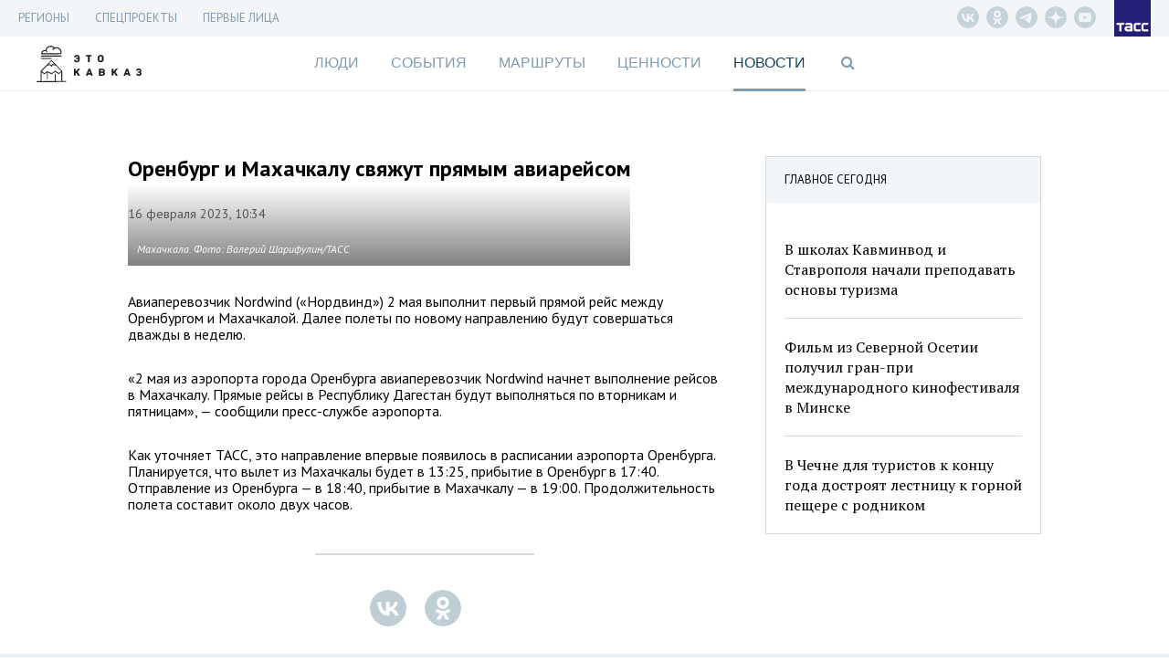

--- FILE ---
content_type: text/html; charset=UTF-8
request_url: https://etokavkaz.ru/news/161350?short=1
body_size: 3989
content:
<meta name="title" content="Оренбург и Махачкалу свяжут прямым авиарейсом" />
<meta name="description" content="Авиаперевозчик «Нордвинд» 2 мая выполнит первый прямой рейс между Оренбургом и Махачкалой. Далее полеты по новому направлению будут совершаться дважды в неделю." />
<meta property="og:title" content="Оренбург и Махачкалу свяжут прямым авиарейсом" />
<meta property="og:type" content="article" />
<meta property="og:image" content="https://cdn-media.tass.ru/etokavkaz/0/3/0337b454537d2e09fcebdc9e77d6345a902bc362.jpg" />
<meta property="og:description" content="Авиаперевозчик Nordwind («Нордвинд») 2 мая выполнит первый прямой рейс между Оренбургом и Махачкалой. Далее полеты по новому направлению будут совершаться дважды в неделю." />
<meta property="og:url" content="https://etokavkaz.ru/news/161350" />
<meta name="twitter:card" content="summary_large_image" />
<meta property="fb:app_id" content="2358351007797103" />
<link rel="canonical" href="https://etokavkaz.ru/news/161350" />
<link rel="amphtml" href="https://etokavkaz.ru/amp/news/161350?short=1" />
<div style="display:none" ng-init="$root.pageTitle='Оренбург и Махачкалу свяжут прямым авиарейсом - Это Кавказ'"></div>
<div style="display:none" ng-init="$root.pageTitleShort='Оренбург и Махачкалу свяжут прямым авиарейсом'"></div>
<div style="display:none" ng-init="$root.currentSection='news'"></div>
<div style="display:none" ng-init="$root.firstPersons.init(false)"></div>
<div style="display:none" ng-init="$root.firstPersons.isIndex=false;"></div>
<div class="b-page-news b-page-news_one-news articleGA">
    <div class="b-page-news__content" ng-style="{'min-height' : pageNews.minHeight + 'px'}">
        <div class="b-page-news__top3 b-top3" ng-class="{'b-top3_fixed' : pageNews.isScrolled && !pageNews.isStickedBottom && true,
    'b-top3_sticked-bottom' : pageNews.isStickedBottom && true}">
    <div class="b-top3__header">
        <span class="title">ГЛАВНОЕ СЕГОДНЯ</span>
    </div>
    <div class="b-top3__content">
                    <div class="item">
                <div class="item__time">18:11</div>
                                    <a href="https://etokavkaz.ru/news/240338" class="item__img-wrapper">
                        <img src="https://cdn-media.tass.ru/width/550_cd5e882b/etokavkaz/4/6/4659f3651ff4f7daaa7a92a53c7b6792ca91e37a.jpg" alt="" class="item__img">
                    </a>
                        <a class="item__title" href="https://etokavkaz.ru/news/240338">В школах Кавминвод и Ставрополя начали преподавать основы туризма</a>
        </div>
                    <div class="item">
                <div class="item__time">17:11</div>
                                    <a href="https://etokavkaz.ru/news/240320" class="item__img-wrapper">
                        <img src="https://cdn-media.tass.ru/width/550_cd5e882b/etokavkaz/4/0/40c57c9866c0aa4ffc23567e4d6f545a8f3a6fa1.jpg" alt="" class="item__img">
                    </a>
                        <a class="item__title" href="https://etokavkaz.ru/news/240320">Фильм из Северной Осетии получил гран-при международного кинофестиваля в Минске</a>
        </div>
                    <div class="item">
                <div class="item__time">15:11</div>
                                    <a href="https://etokavkaz.ru/news/240274" class="item__img-wrapper">
                        <img src="https://cdn-media.tass.ru/width/550_cd5e882b/etokavkaz/e/1/e136b6ddd24db081603ff43c248c50b192c54c23.jpg" alt="" class="item__img">
                    </a>
                        <a class="item__title" href="https://etokavkaz.ru/news/240274">В Чечне для туристов к концу года достроят лестницу к горной пещере с родником</a>
        </div>
            </div>
</div>

        <div class="b-page-news__item">
                        <div data-io-article-url="https://etokavkaz.ru/news/161350">
                <h1 class="title">Оренбург и Махачкалу свяжут прямым авиарейсом</h1>
                <div class="details">
                                        <div class="datetime">16 февраля 2023, 10:34</div>
                </div>
                                    <div class="img-wrapper">
                        <img src="https://cdn-media.tass.ru/width/550_cd5e882b/etokavkaz/0/3/0337b454537d2e09fcebdc9e77d6345a902bc362.jpg" alt="" class="img" width="550" height="366">
                                                    <div class="copyright-wrapper">
                                <div class="copyright">Махачкала. Фото: Валерий Шарифулин/ТАСС</div>
                            </div>
                                            </div>
                
                <div class="b-content">
                    <div data-block-hash="">
    <p class="ng-scope">Авиаперевозчик Nordwind («Нордвинд») 2 мая выполнит первый прямой рейс между Оренбургом и Махачкалой. Далее полеты по новому направлению будут совершаться дважды в неделю.</p></div>
<div data-block-hash="">
    <p class="ng-scope">«2 мая из аэропорта города Оренбурга авиаперевозчик Nordwind начнет выполнение рейсов в Махачкалу. Прямые рейсы в Республику Дагестан будут выполняться по вторникам и пятницам», — сообщили пресс-службе аэропорта.</p></div>
<div data-block-hash="">
    <p class="ng-scope">Как уточняет ТАСС, это направление впервые появилось в расписании аэропорта Оренбурга. Планируется, что вылет из Махачкалы будет в 13:25, прибытие в Оренбург в 17:40. Отправление из Оренбурга — в 18:40, прибытие в Махачкалу — в 19:00. Продолжительность полета составит около двух часов.</p></div>
<p>
    </p>
                </div>
                
<div class="b-banner b-banner_dfp b-banner_slug-mobile_300_250">
    <div id="adfox_16593468410645670"></div>
</div>
<div class="b-check-visible_slug-mobile_300_250"></div>                <div class="social" ng-controller="SocialCtrl" ng-init="withCounters=true">
                    <div class="item item_vk" ng-click="socialLinks('vk', 'Оренбург и Махачкалу свяжут прямым авиарейсом', 'Авиаперевозчик Nordwind («Нордвинд») 2 мая выполнит первый прямой рейс между Оренбургом и Махачкалой. Далее полеты по новому направлению будут совершаться дважды в неделю.', 'https://cdn-media.tass.ru/etokavkaz/0/3/0337b454537d2e09fcebdc9e77d6345a902bc362.jpg', 'https://etokavkaz.ru/news/161350')">
                        <div class="badge" ng-show="shareCounters.vk">{{shareCounters.vk}}</div>
                    </div>
                    <div class="item item_ok" ng-click="socialLinks('ok', 'Оренбург и Махачкалу свяжут прямым авиарейсом', 'Авиаперевозчик Nordwind («Нордвинд») 2 мая выполнит первый прямой рейс между Оренбургом и Махачкалой. Далее полеты по новому направлению будут совершаться дважды в неделю.', 'https://cdn-media.tass.ru/etokavkaz/0/3/0337b454537d2e09fcebdc9e77d6345a902bc362.jpg', 'https://etokavkaz.ru/news/161350')">
                        <div class="badge" ng-show="shareCounters.ok">{{shareCounters.ok}}</div>
                    </div>
                </div>
            </div>
        </div>
    </div>
</div>

<div id="smi24" class="scale-smi24">
    <div class="smi24 wrap wrap-smi24">
        <div id="adfox_h_obmenka_smi_24"></div>
        <script type="text/javascript" charset="utf-8">
            window.yaContextCb.push(()=>{
                Ya.adfoxCode.create({
                    ownerId: 255516,
                    containerId: 'adfox_h_obmenka_smi_24',
                    params: {
                        p1: 'cwzae',
                        p2: 'y'
                    }
                })
            })
        </script>
    </div>
</div>

<div class="b-block-recommended" ng-controller="tmSlider" ng-init="lengthArray=4"
    ng-swipe-left="next()" ng-swipe-right="prev()">
    <div class="b-block-recommended__header">
        <div class="b-block-recommended__title">Самое интересное</div>
    </div>

    <div class="b-block-recommended__scale">
        <div class="b-block-recommended__items" ng-style="{'left': -curItem * 100 + '%'}">
                                    <div class="b-block-recommended__item">
                <div class="item" style="background-image: url(https://cdn-media.tass.ru/width/600_5d3ae4ac/etokavkaz/8/e/8eb28b22299e73810c196d6c126622d9e336deaf.jpg)">
                    <a class="item__bg-link" href="https://etokavkaz.ru/sev_osetiya/v-pogone-za-ostrymi-oshchushcheniyami-kak-raznoobrazit-otdykh-v-severnoi-osetii"></a>
                    <div class="item__scale">
                        <div class="item__wrapper">
                            <a class="item__tag" href="https://etokavkaz.ru/sev_osetiya/tag">
                                Северная Осетия - Алания                            </a>
                            <a class="item__title" href="https://etokavkaz.ru/sev_osetiya/v-pogone-za-ostrymi-oshchushcheniyami-kak-raznoobrazit-otdykh-v-severnoi-osetii">
                                В погоне за острыми ощущениями: как разнообразить отдых в Северной Осетии                            </a>
                        </div>
                        <div class="item__panel">
                            <div class="item__details">
                                <div class="item__date">27 Июня, 2024</div>
                            </div>
                            <a class="item__read" href="https://etokavkaz.ru/sev_osetiya/v-pogone-za-ostrymi-oshchushcheniyami-kak-raznoobrazit-otdykh-v-severnoi-osetii">
                                Читать далее <span class="fa fa-long-arrow-right"></span>
                            </a>
                        </div>
                    </div>
                </div>
            </div>
                                    <div class="b-block-recommended__item">
                <div class="item" style="background-image: url(https://cdn-media.tass.ru/width/600_5d3ae4ac/etokavkaz/e/1/e12d9ea6363a0084bac97bf5971e31bffb5c2187.jpg)">
                    <a class="item__bg-link" href="https://etokavkaz.ru/kbr/govorim-po-kabardinski-10-fraz-kotorye-pomogut-turistu"></a>
                    <div class="item__scale">
                        <div class="item__wrapper">
                            <a class="item__tag" href="https://etokavkaz.ru/kbr/tag">
                                Кабардино-Балкария                            </a>
                            <a class="item__title" href="https://etokavkaz.ru/kbr/govorim-po-kabardinski-10-fraz-kotorye-pomogut-turistu">
                                Кабардино-черкесский язык: история и словарь основных фраз                            </a>
                        </div>
                        <div class="item__panel">
                            <div class="item__details">
                                <div class="item__date">6 Мая, 2025</div>
                            </div>
                            <a class="item__read" href="https://etokavkaz.ru/kbr/govorim-po-kabardinski-10-fraz-kotorye-pomogut-turistu">
                                Читать далее <span class="fa fa-long-arrow-right"></span>
                            </a>
                        </div>
                    </div>
                </div>
            </div>
                                    <div class="b-block-recommended__item">
                <div class="item" style="background-image: url(https://cdn-media.tass.ru/width/600_5d3ae4ac/etokavkaz/a/6/a6e3039f06681bfa4325fda332f07f0b083b6a74.png)">
                    <a class="item__bg-link" href="https://etokavkaz.ru/ekstrim/turizm-osobogo-naznacheniya-kak-otdokhnut-v-rossiiskom-universitete-spetcnaza"></a>
                    <div class="item__scale">
                        <div class="item__wrapper">
                            <a class="item__tag" href="https://etokavkaz.ru/ekstrim">
                                Экстрим                            </a>
                            <a class="item__title" href="https://etokavkaz.ru/ekstrim/turizm-osobogo-naznacheniya-kak-otdokhnut-v-rossiiskom-universitete-spetcnaza">
                                Туризм особого назначения: как отдохнуть в Российском университете спецназа                            </a>
                        </div>
                        <div class="item__panel">
                            <div class="item__details">
                                <div class="item__date">26 Апреля, 2024</div>
                            </div>
                            <a class="item__read" href="https://etokavkaz.ru/ekstrim/turizm-osobogo-naznacheniya-kak-otdokhnut-v-rossiiskom-universitete-spetcnaza">
                                Читать далее <span class="fa fa-long-arrow-right"></span>
                            </a>
                        </div>
                    </div>
                </div>
            </div>
                                    <div class="b-block-recommended__item">
                <div class="item" style="background-image: url(https://cdn-media.tass.ru/width/600_5d3ae4ac/etokavkaz/a/0/a01e07da2b99eb3b739493b111a143c3c2728494.png)">
                    <a class="item__bg-link" href="https://etokavkaz.ru/ingushetija/neizvedannaya-ingushetiya-5-faktov-kotorye-nuzhno-znat-kazhdomu-turistu"></a>
                    <div class="item__scale">
                        <div class="item__wrapper">
                            <a class="item__tag" href="https://etokavkaz.ru/ingushetija/tag">
                                Ингушетия                            </a>
                            <a class="item__title" href="https://etokavkaz.ru/ingushetija/neizvedannaya-ingushetiya-5-faktov-kotorye-nuzhno-znat-kazhdomu-turistu">
                                Неизведанная Ингушетия: 5 фактов, которые нужно знать каждому туристу                            </a>
                        </div>
                        <div class="item__panel">
                            <div class="item__details">
                                <div class="item__date">10 Июля, 2024</div>
                            </div>
                            <a class="item__read" href="https://etokavkaz.ru/ingushetija/neizvedannaya-ingushetiya-5-faktov-kotorye-nuzhno-znat-kazhdomu-turistu">
                                Читать далее <span class="fa fa-long-arrow-right"></span>
                            </a>
                        </div>
                    </div>
                </div>
            </div>
                    </div>
    </div>

    <div class="b-block-recommended__footer">
        <div class="b-block-recommended__pagination">
            <div class="pagination">
                                <div class="pagination__item" ng-class="{'pagination__item_active': curItem == 0}" ng-click="curItem=0"></div>
                                <div class="pagination__item" ng-class="{'pagination__item_active': curItem == 1}" ng-click="curItem=1"></div>
                                <div class="pagination__item" ng-class="{'pagination__item_active': curItem == 2}" ng-click="curItem=2"></div>
                                <div class="pagination__item" ng-class="{'pagination__item_active': curItem == 3}" ng-click="curItem=3"></div>
                            </div>
        </div>
    </div>
</div>


--- FILE ---
content_type: text/css
request_url: https://etokavkaz.ru/assets/e602f66e/css/overlay-main.css
body_size: 2709
content:
.img-responsive {
    width: 100%;
}

.unstyled-link {
    text-decoration: none;
    color: inherit;
}

/** Цвета у блоков **/
.b-promo {
    display: block;
}

@media (min-width: 641px) {
    .b-promo__1.white .b-p-content,
    .b-promo__1.white .b-p-content h1{
        color: white;
    }
}

.b-promo__1.white .b-p-content .b-p-content__tag {
    color: white;
    border-color: white;
}

.b-promo__1.black .b-p-content {
    color: black;
}

.b-promo__1.black .b-p-content .b-p-content__tag {
    color: black;
    border-color: black;
}

.b-quote__content p {
    margin: 0px;
}

.b-cslider {
    height: 310px;
}

.b-content figcaption p {
    margin: 0px;
}

.b-p-content figure,
.b-content figure {
    -webkit-box-sizing: border-box;
    -moz-box-sizing: border-box;
    box-sizing: border-box;
}

.b-content figure.fleft {
    float: left;
    width: -webkit-calc(50% + 49px);
    width: -moz-calc(50% + 49px);
    width: calc(50% + 49px);
    margin-left: -100px;
    margin-right: 51px;
    clear: none;
}

.b-content figure.fright {
    float: right;
    width: -webkit-calc(50% + 49px);
    width: -moz-calc(50% + 49px);
    width: calc(50% + 49px);
    margin-right: -100px;
    margin-left: 51px;
    clear: none;
}

@media (min-width: 640px) and (max-width: 1023px) {
    .b-content figure.fleft {
        margin-left: -20px;
        margin-right: 21px;
    }

    .b-content figure.fright {
        margin-left: 21px;
        margin-right: -20px;
    }
}

@media (max-width: 640px) {
    .b-content figure.fleft, .b-content figure.fright {
        clear: both;
        float: none;
        margin: 20px auto;
        width: 100% !important;
    }
}

.b-p-content figure.fcenter,
.b-content figure.fcenter {
    clear: both;
    text-align: center;
}

.b-content figure.fleft .scale,
.b-content figure.fright .scale {
    display: block;
}

.b-content figure.fleft img,
.b-content figure.fright img {
    width: 100%;
}

.b-content figure .scale {
    font-size: 0;
}

.b-content figure .image-wrap {
    position: relative;
}

.b-content figure .image-copyright {
    position: absolute;
    left: 0;
    right: 0;
    bottom: 0;
    padding: 5px;
    background: linear-gradient(to bottom, transparent, rgba(0,0,0,0.5));
    color: #fff;
    font-family: "PT Sans", sans-serif;
    font-size: 12px;
    font-weight: 400;
    line-height: 14px;
    text-align: left;
    margin: 0;
    box-sizing: border-box;
}
.b-content figure .image-copyright p {
    margin: 0;
    font-family: "PT Sans", sans-serif;
    font-size: 12px;
    font-weight: 400;
    line-height: 14px;
}

.b-p-content.b-p-content-right,
.b-p-content.b-p-content-right h1 {
    text-align: right;
}

.b-p-content.b-p-content-white {
    color: white;
}

.b-links__link p {
    margin: 0px;
}

.tags-title {
    color: #19465b;
    text-decoration: none;
}

.b-nav a.active {
    color: #3b3b3a
}

.b-nav a h1 {
    font-size: inherit;
    padding: inherit;
    color: inherit;
    margin: inherit;
    margin-right: auto;
}

.b-promo {
    background-size: cover;
}

.b-quote__ava {
    background-position: center center;
    background-size: cover;
}

.b-quote__user .b-quote__name p {
    margin: 0px;
}

a.b-quote {
    display: block;
    text-decoration: none;
}

.b-quote.fcenter {
    clear: both;
}

/**
 * Блок материала
 */
.material-block {
    width: 400px;
    display: block;
    overflow: hidden;
    text-decoration: none;
    background: #edf2f5;
    margin-top: 10px;
    margin-bottom: 10px;
}

.material-block:hover {
    text-decoration: none;
}

.material-block.fleft {
    float: left;
    margin-left: -100px;
    margin-right: 51px;
    width: -webkit-calc(50% + 49px);
    width: -moz-calc(50% + 49px);
    width: calc(50% + 49px);
}

.material-block.fright {
    float: right;
    margin-right: -100px;
    margin-left: 51px;
    width: -webkit-calc(50% + 49px);
    width: -moz-calc(50% + 49px);
    width: calc(50% + 49px);
}

.tags-title {
    font-weight: bold;
}

.tags-title h1 {
    font-size: 1em;
    margin: 1.33em 0;
    display: inline-block;
    padding: 0;
    color: inherit;
}

@media (min-width: 640px) and (max-width: 1023px) {
    .material-block.fleft {
        margin-left: -20px;
        margin-right: 21px;
    }

    .material-block.fright {
        margin-left: 21px;
        margin-right: -20px;
    }
}

@media (max-width: 640px) {
    .material-block.fleft, .material-block.fright {
        clear: both;
        float: none;
        margin: 0 auto;
        width: 100% !important;
    }

    .tags-title {
        height: 44px;
        text-align: center;
    }
}

.material-block img {
    width: 100%;
}

.material-block h4 {
    padding: 0px 20px;
    font-weight: 500;
    color: #91ACBD;
}

/** Блок html **/
.b-widget.html-block {
    background: inherit;
}

.b-fullnews__item-c {
    white-space: pre-wrap;
}

.b-news h3 {
    cursor: initial;
}

.b-links__title p {
    margin: 0px;
}

.b-search.opened {
    border-color: #809bac;
    width: 160px;
}

.b-search.opened .b-search__container .b-search-mob__input {
    opacity: 1;
    -ms-filter: none;
    filter: none;
    visibility: visible;
}

.b-search-full {
    margin-top: 10px;
    height: 40px;
    right: 0;
    line-height: 30px;
    overflow: hidden;
    width: 100%;
    -webkit-transition: width 0.2s ease 0.1s, border-color 0.1s;
    -moz-transition: width 0.2s ease 0.1s, border-color 0.1s;
    -o-transition: width 0.2s ease 0.1s, border-color 0.1s;
    -ms-transition: width 0.2s ease 0.1s, border-color 0.1s;
    transition: width 0.2s ease 0.1s, border-color 0.1s;
}

.b-search-full .b-search__container .b-search-mob__input {
    opacity: 1;
    -ms-filter: none;
    filter: none;
    visibility: visible;
}

.b-search-full .fa.fa-search {
    display: inline-block;
    font-size: 14px;
    color: #668294;
    position: absolute;
    top: 50%;
    margin-top: -8px;
    left: 10px;
}

.b-search-full__container {
    width: 1000px;
    text-align: left;
    border: 2px solid #d2d8dc;
    position: absolute;
    font-size: 0;
}

.b-search-full__container input {
    border: 0;
    height: 38px;
    width: 878px;
    border: none;
    color: #668294;
    outline: none;
    font-family: "PT Sans", sans-serif;
    font-size: 14px;
    padding-left: 33px;
}

.b-search-full__container .search-button {
    border: 0;
    color: #ffffff;
    outline: none;
    outline-style: none;
    margin: 0;
    background-color: #98b4c2;
    width: 90px;
    font-size: 14px;
    font-family: "PT Sans", sans-serif;
    position: absolute;
    right: -90px;
    top: -2px;
    bottom: -2px;
    height: 44px;
}

.b-search-full__container .search-button:hover {
    background-color: #678295;
}

.b-search-full__container .search-button:active {
    background-color: #34495e;
}

.b-search-full__container .remove-text {
    height: 40px;
    width: auto;
    padding: 0 10px;
    border: 0;
    outline: none;
    outline-style: none;
    font-size: 14px;
    float: right;
}

.b-search-full__wrapper-input {
    display: inline-block;
    position: relative;
}

.b-search-full__container .search-text {
    display: none;
}

@media(max-width: 1024px) {
    .b-search-full__container {
        width: 100%;
        box-sizing: border-box;
        position: static;
    }

    .b-search-full{
        height: auto;
    }

    .b-search-full__wrapper-input {
        width: 100%;
    }

    .b-search-full__container .search-button {
        display: none;
    }

    .b-search-full__container input {
        width: 100%;
        box-sizing: border-box;
    }

    .b-search-full__container .search-text {
        display: inline-block;
        position: absolute;
        left: 8px;
        top: 0;
        background-color: transparent;
        color: #5f7f94;
        padding: 0;
        font-size: 14px;
    }

    .b-search-full__container .remove-text {
        font-size: 14px;
        padding: 8px;
    }
}

footer h1 {
    font-size: inherit;
    font-weight: inherit;
    margin: inherit;
    padding: inherit;
    color: inherit;
    text-align: inherit;
}

.b-search-full__container .remove-text,
.b-search-full__container .remove-text:hover {
    position: absolute;
    right: 0;
    top: 0;
    background-color: transparent;
    color: #d3d8dc;
}

.b-search-full__container .results {
    position: relative;
    top: 1px;
    border: 1px solid #d3d8dc;
    background-color: #ffffff;
    z-index: 1000;
    font-size: 16px;
}

.b-search-full__container .result-item {
    display: block;
    cursor: pointer;
    text-align: left;
    text-decoration: none;
    width: 100%;
    line-height: 100%;
    padding: 10px;
    color: #668294;
    border-bottom: 1px solid #d3d8dc;
    -webkit-box-sizing: border-box;
    -moz-webkit-box-sizing: border-box;
    box-sizing: border-box;
    overflow: hidden;
    text-overflow: ellipsis;
}

.b-search-full__container .result-item:hover {
    background-color: #f5f9fc;
}

.b-search-full__container .all-results {
    display: block;
    cursor: pointer;
    text-align: center;
    line-height: 100%;
    text-decoration: none;
    width: 100%;
    background-color: #d3d8dc;
    color: #668294;
    padding: 10px;
    -webkit-box-sizing: border-box;
    -moz-webkit-box-sizing: border-box;
    box-sizing: border-box;
}

.b-search__container .remove-text {
    position: absolute;
    right: 0;
    color: #d3d8dc;
}

.b-search__container .search-text {
    position: absolute;
    right: 0;
    -webkit-transition: all 0.1s ease 0.2s;
    -moz-transition: all 0.1s ease 0.2s;
    -o-transition: all 0.1s ease 0.2s;
    -ms-transition: all 0.1s ease 0.2s;
    transition: all 0.1s ease 0.2s;
}

.b-search:hover .b-search__container .search-text,
.b-search.opened .b-search__container .search-text {
    right: 130px;
}

.b-search__container .results {
    position: relative;
    top: 1px;
    border: 1px solid #d3d8dc;
    background-color: #ffffff;
    z-index: 1000;
}

.b-search__container .result-item {
    display: block;
    cursor: pointer;
    text-align: left;
    text-decoration: none;
    width: 100%;
    line-height: 100%;
    padding: 10px;
    color: #668294;
    border-bottom: 1px solid #d3d8dc;
    -webkit-box-sizing: border-box;
    -moz-webkit-box-sizing: border-box;
    box-sizing: border-box;
    overflow: hidden;
    text-overflow: ellipsis;
}

.b-search__container .result-item:hover {
    background-color: #f5f9fc;
}

.b-search__container .all-results {
    display: block;
    cursor: pointer;
    text-align: center;
    line-height: 100%;
    text-decoration: none;
    width: 100%;
    background-color: #d3d8dc;
    color: #668294;
    padding: 10px;
    -webkit-box-sizing: border-box;
    -moz-webkit-box-sizing: border-box;
    box-sizing: border-box;
}

.b-search-mob .b-search-mob__input {
    color: #c9c9c9;
}

.b-search-mob .remove-text {
}

.tags-block .tags-list {
    display: table-cell;
    vertical-align: top;
    line-height: 38px;
    padding-left: 20px;
}

.b-content p.published-date {
    margin-top: -25px;
    font-weight: bold;
    font-style: italic;
    color: #777777;
    font-size: 16px;
    clear: both;
}

.b-widget .jp-controls-holder {
    width: 100%;
}

.b-widget .jp-video .jp-type-single .jp-controls {
    margin-left: -10px;
    left: 50%;
    position: relative;
    width: 40px;
}

.b-widget .jp-video .jp-volume-controls {
    top: 12px;
    left: 5%;
}

.b-widget .jp-video .jp-toggles {
    position: absolute;
    right: 16px;
    margin: 10px 0 0;
    width: 24px;
}

.b-widget .jp-video .jp-toggles button {
    margin: 0px;
 }


--- FILE ---
content_type: image/svg+xml
request_url: https://etokavkaz.ru/assets/e602f66e/image/etokavkaz_logo_hor_dark.svg
body_size: 5298
content:
<?xml version="1.0" encoding="utf-8"?>
<!-- Generator: Adobe Illustrator 19.2.1, SVG Export Plug-In . SVG Version: 6.00 Build 0)  -->
<svg version="1.1" id="Layer_1" xmlns="http://www.w3.org/2000/svg" xmlns:xlink="http://www.w3.org/1999/xlink" x="0px" y="0px"
	 viewBox="0 0 351.4 122" style="enable-background:new 0 0 351.4 122;" xml:space="preserve">
<style type="text/css">
	.st0{fill:#1D1C1A;}
	.st1{fill:#231F20;}
</style>
<g>
	<path class="st0" d="M134.8,30.8c-4.4,0-8.9,2.4-9.3,7c0,0.8,0.4,1.2,1.2,1.2h3.4c0.7,0,0.8-0.8,1.1-1.3c0.7-1.2,1.9-1.8,3.8-1.8
		c2.4,0,4.1,1.3,4.1,3.5v1.1H133c-0.8,0-0.8,0.3-0.8,1v2.7c0,0.7,0,0.8,0.8,0.8h6v1.9c0,2.3-1.7,3.6-4.1,3.6c-2,0-3.5-0.5-3.8-2.2
		c-0.1-0.7-0.2-1.1-1-1.1h-3.5c-0.8,0-1.1,0.1-1.1,1c0,4.7,4.8,7.4,9.2,7.4c4.3,0,9.5-2.6,9.5-8.3v-8.6
		C144.3,33.3,139.1,30.8,134.8,30.8z M183.3,31.5h-16.7c-0.8,0-1.4,0.2-1.4,0.9v3c0,0.7,0.5,0.7,1.4,0.7h5.4v17.9
		c0,0.8,0.5,0.8,1.1,0.8h3.5c0.7,0,1.3,0,1.3-0.8V36h5.3c0.8,0,0.7,0,0.7-0.7v-3C184.1,31.7,184.1,31.5,183.3,31.5z M214.8,30.8
		c-4.3,0-9.8,2.5-9.8,8.1v8.5c0,5.7,5.4,8.1,9.8,8.1c4.3,0,9.8-2.5,9.8-8.1v-8.5C224.6,33.2,219.1,30.8,214.8,30.8z M218.6,46.9
		c0,2.3-1.8,3.6-4.1,3.6s-4.1-1.4-4.1-3.6v-7.5c0-2.3,1.8-3.6,4.1-3.6c2.4,0,4.1,1.4,4.1,3.6V46.9z"/>
	<path class="st0" d="M306,78.2c-0.3-0.7-0.7-1.1-1.5-1.1h-3.4c-0.8,0-1.2,0.3-1.5,1.1l-8,21.4c-0.2,0.5-0.2,0.8,0.6,0.8h3.8
		c0.8,0,1.1-0.2,1.4-1l1-2.8h8.8l1,2.8c0.3,0.9,0.6,1,1.4,1h3.8c0.8,0,0.8-0.5,0.6-0.8L306,78.2z M300.1,91.4l2.7-8l2.7,8H300.1z
		 M229.2,93.7c0-3.9-3-5.2-3.3-5.3c0.3-0.2,2.6-1.1,2.6-4.8c0-3.4-2.5-6.4-8.4-6.4H210c-0.8,0-1.2,0.2-1.2,0.8v21.6
		c0,0.7,0.4,0.8,1.2,0.8h10.6C225.6,100.4,229.2,98.2,229.2,93.7z M214.8,81.7h5.3c1.9,0,3,0.6,3,2.2c0,1.4-0.8,2.3-2.7,2.3h-5.6
		V81.7z M220.7,95.9h-5.9V91h5.1l0.9,0c1.5,0,2.8,0.7,2.8,2.4C223.6,95,222.4,95.9,220.7,95.9z M178.4,77.1h-3.4
		c-0.8,0-1.2,0.3-1.5,1.1l-8,21.4c-0.2,0.5-0.2,0.8,0.6,0.8h3.8c0.8,0,1.1-0.2,1.4-1l1-2.8h8.8l1,2.8c0.3,0.9,0.6,1,1.4,1h3.8
		c0.8,0,0.8-0.5,0.6-0.9l-8-21.4C179.5,77.4,179.2,77.1,178.4,77.1z M173.9,91.4l2.7-8l2.7,8H173.9z M140.3,100.4h4.3
		c0.7,0,0.8-0.6,0.5-1.1l-7.7-12.6l8.1-8.6c0.3-0.3,0.3-0.9-0.4-0.9h-4.9c-0.8,0-1.3,0-2,0.7l-7.6,8.1v-8c0-0.8,0-0.9-0.7-0.9h-3.5
		c-0.7,0-1.1,0.1-1.1,0.9v21.5c0,0.8,0.4,0.8,1.1,0.8h3.5c0.6,0,0.7,0,0.7-0.8v-6.4l2.4-2.3c2,3.2,5.3,8.6,5.3,8.6
		C138.9,100.2,139.4,100.4,140.3,100.4z M271.4,77.1h-4.9c-0.8,0-0.9,0-1.6,0.7l-7.3,8.1v-8c0-0.8-0.7-0.9-1.3-0.9h-3.5
		c-0.7,0-1.1,0.1-1.1,0.9v21.6c0,0.8,0.5,0.8,1.1,0.8h3.5c0.6,0,1.3,0,1.3-0.8v-6.4l2.1-2.3c2,3.2,5.1,8.6,5.1,8.6
		c0.5,0.7,0.9,1.1,1.7,1.1h4.3c0.7,0,0.8-0.6,0.5-1.1l-7.7-12.7l8.1-8.6C272.1,77.8,272.1,77.1,271.4,77.1z M347.8,88.6
		c1.5-0.5,2.9-2.3,2.9-4.5c0-5.2-4-7.6-8.9-7.7c-4.5,0-8.2,2.6-8.2,6.5c0,0.9,0.2,1,1,1h3.2c0.6,0,0.7-0.1,0.9-0.7
		c0.5-1.7,2.2-2,3.4-2c1.5,0,3.3,0.8,3.3,3.1c0,1.6-1.1,2.5-3.3,2.5h-1.6c-0.7,0-1.1-0.1-1.1,0.5v2.4c0,0.7,0.2,0.9,1,0.9h1.7
		c2.5,0,3.8,0.9,3.8,2.9s-1.9,2.7-3.4,2.7c-1.2,0-3.2-0.2-3.8-2c-0.2-0.6-0.3-0.6-0.9-0.6h-3.2c-0.8,0-1,0-1,0.9
		c0,3.8,4.1,6.7,8.6,6.7c4.9,0,9.2-2,9.2-7.7C351.4,91.3,349.8,89.3,347.8,88.6z"/>
</g>
<path class="st1" d="M16.8,44.5l32.7-0.1c1,0,1.8-0.8,1.8-1.8c0-1-0.8-1.8-1.8-1.8l-32.7,0.1c-1,0-1.8,0.8-1.8,1.8
	C15,43.7,15.8,44.5,16.8,44.5z M16.8,36.9l65.4-0.3c1,0,1.8-1,1.8-2c0-1-0.8-2-1.8-2l-65.4,0.3c-1,0-1.8,1-1.8,2
	C15,35.9,15.8,36.9,16.8,36.9z M17.2,28.8l64.2-0.3c0.8,0,1.6-0.5,1.7-1.4l0-0.2c0.4-1.7,0.8-3.5,0.8-4.7c0-9.5-7.8-17.3-17.4-17.2
	c-1.7,0-3.4,0.3-5.1,0.8c-0.1,0-0.2,0-0.3,0.1C61,6,60.7,6.2,60.4,6.3C57.1,2.3,52.2,0,47,0c-8.6,0-15.7,6.3-17,14.6
	c-0.7-0.1-1.4-0.2-2.1-0.2c-7,0-12.6,5.7-12.6,12.7C15.3,28.1,16.2,28.8,17.2,28.8z M28,18c0.8,0,1.6,0.1,2.3,0.3
	c1.7,0.7,3.8,2.3,4.5,3c0.3,0.3,0.7,0.4,1,0.4c0.4,0,0.8-0.2,1.1-0.5c0.6-0.6,0.5-1.6-0.1-2.1c-0.2-0.2-1.6-1.5-3.4-2.5
	c0.4-7.3,6.3-12.9,13.6-13c4,0,7.7,1.7,10.3,4.7c-2.1,1.6-3.5,3-3.6,3.2c-0.7,0.7-0.6,1.9,0.1,2.6c0.4,0.3,0.8,0.5,1.3,0.5
	c0.5,0,1-0.2,1.3-0.6c0,0,2.7-2.9,6.2-4.6c1.3-0.4,2.7-0.6,4.1-0.6c7.5,0,13.7,6,13.7,13.5c0,0.6-0.2,1.8-0.4,2.7l-60.9,0.3
	C20,21.2,23.6,18,28,18z M1.7,122l96.4-0.4c0.9,0,1.6-0.7,1.6-1.6c0-0.9-0.7-1.6-1.6-1.6l-11.9,0.1L86,85.3c0,0,0,0,0,0
	c0,0,0-0.1,0-0.1c0,0,0-0.1,0-0.1s0-0.1,0-0.1c0,0,0-0.1,0-0.1s0-0.1,0-0.1c0,0,0-0.1-0.1-0.1l0,0l0,0l0,0l-34.9-36
	c-0.6-0.6-1.6-0.6-2.2,0l-16.2,17c0,0,0,0-0.1,0.1L13.9,84.6l0,0l0,0c0,0,0,0,0,0c0,0,0,0.1-0.1,0.1c0,0,0,0.1,0,0.1
	c0,0,0,0.1,0,0.1c0,0,0,0.1,0,0.1c0,0,0,0.1,0,0.1c0,0,0,0.1,0,0.1l0,0l0.1,33.2l-12,0.1c-0.9,0-1.6,0.7-1.6,1.6
	C0,121.3,0.8,122,1.7,122z M36.9,85.6L36.9,85.6c-0.1,0-0.1,0-0.1,0c0,0,0,0-0.1,0l0,0c0,0,0,0-0.1,0l0,0c0,0,0,0-0.1,0l0,0
	c0,0,0,0-0.1,0l0,0c0,0,0,0-0.1,0l0,0c0,0,0,0-0.1,0l0,0c0,0,0,0-0.1,0l0,0c0,0,0,0-0.1,0l0,0c0,0,0,0-0.1,0l0,0c0,0-0.1,0-0.1,0
	l0,0l0,0l0,0l-9.6,6.3l-8.4-6.5l16.8-17.7l10-3l4.4,4.9c0.3,0.3,0.7,0.5,1.1,0.5l0,0c0.4,0,0.8-0.2,1.1-0.6l3.9-4.9l9.9,2.4
	l17.6,18.1l-7.9,6.5l-10.7-7.5c-0.5-0.4-1.2-0.4-1.7,0l-12.2,7.8L36.9,85.6z M49.6,51.6L60.7,63l-6.2-1.5c-0.6-0.1-1.2,0-1.5,0.5
	l-3.3,4.2l-3.9-4.2c-0.4-0.4-1-0.6-1.6-0.4l-5.8,1.8L49.6,51.6z M16.6,88.7l8.2,6.3c0.3,0.2,0.6,0.3,0.9,0.3c0.3,0,0.7-0.1,0.9-0.2
	l8.4-5.4l0.1,20.3c0,0.8,0.5,1.5,1.3,1.5c0.8,0,1.3-0.7,1.3-1.5l-0.1-20.6L49,95c0.5,0.2,1.1,0.2,1.5-0.1l12.1-7.8l10.8,7.6
	c0.3,0.2,0.6,0.3,0.9,0.3c0.4,0,0.7-0.1,0.9-0.4l7.6-6.3l0.1,30l-18.8,0.1L64,95.4c0-0.8-0.5-1.5-1.3-1.5c-0.8,0-1.3,0.7-1.3,1.5
	l0.1,23.1l-44.8,0.2L16.6,88.7L16.6,88.7L16.6,88.7z"/>
</svg>


--- FILE ---
content_type: image/svg+xml
request_url: https://etokavkaz.ru/assets/e602f66e/image/icon_scrollup_normal.svg
body_size: 556
content:
<?xml version="1.0" encoding="utf-8"?>
<!-- Generator: Adobe Illustrator 19.2.1, SVG Export Plug-In . SVG Version: 6.00 Build 0)  -->
<svg version="1.1" id="Layer_1" xmlns="http://www.w3.org/2000/svg" xmlns:xlink="http://www.w3.org/1999/xlink" x="0px" y="0px"
	 viewBox="0 0 100 100" style="enable-background:new 0 0 100 100;" xml:space="preserve">
<style type="text/css">
	.st0{fill:#9EA8B0;}
</style>
<g>
	<path class="st0" d="M50,0C22.4,0,0,22.4,0,50s22.4,50,50,50s50-22.4,50-50S77.6,0,50,0z M50,93.3C26.1,93.3,6.7,73.9,6.7,50
		S26.1,6.7,50,6.7S93.3,26.1,93.3,50S73.9,93.3,50,93.3z"/>
	<polygon class="st0" points="26.8,58 31.5,62.7 50,44.4 68.5,62.7 73.2,58 50,35 	"/>
</g>
</svg>


--- FILE ---
content_type: application/javascript; charset=utf-8
request_url: https://cdnjs.cloudflare.com/ajax/libs/angular-scroll/0.6.4/angular-scroll.min.js
body_size: 2162
content:
var duScrollDefaultEasing=function(e){"use strict";return.5>e?Math.pow(2*e,2)/2:1-Math.pow(2*(1-e),2)/2};angular.module("duScroll",["duScroll.scrollspy","duScroll.smoothScroll","duScroll.scrollContainer","duScroll.spyContext","duScroll.scrollHelpers"]).value("duScrollDuration",350).value("duScrollSpyWait",100).value("duScrollGreedy",!1).value("duScrollOffset",0).value("duScrollEasing",duScrollDefaultEasing),angular.module("duScroll.scrollHelpers",["duScroll.requestAnimation"]).run(["$window","$q","cancelAnimation","requestAnimation","duScrollEasing","duScrollDuration","duScrollOffset",function(e,t,n,r,o,l,u){"use strict";var i={},c=function(e){return"undefined"!=typeof HTMLDocument&&e instanceof HTMLDocument||e.nodeType&&e.nodeType===e.DOCUMENT_NODE},a=function(e){return"undefined"!=typeof HTMLElement&&e instanceof HTMLElement||e.nodeType&&e.nodeType===e.ELEMENT_NODE},s=function(e){return a(e)||c(e)?e:e[0]};i.duScrollTo=function(t,n,r){var o;if(angular.isElement(t)?o=this.duScrollToElement:angular.isDefined(r)&&(o=this.duScrollToAnimated),o)return o.apply(this,arguments);var l=s(this);return c(l)?e.scrollTo(t,n):(l.scrollLeft=t,l.scrollTop=n,void 0)};var d,f;i.duScrollToAnimated=function(e,l,u,i){u&&!i&&(i=o);var c=this.duScrollLeft(),a=this.duScrollTop(),s=Math.round(e-c),p=Math.round(l-a),m=null,g=this,S="scroll mousedown mousewheel touchmove keydown",h=function(e){(!e||e.which>0)&&(g.unbind(S,h),n(d),f.reject(),d=null)};if(d&&h(),f=t.defer(),0===u||!s&&!p)return 0===u&&g.duScrollTo(e,l),f.resolve(),f.promise;var v=function(e){null===m&&(m=e);var t=e-m,n=t>=u?1:i(t/u);g.scrollTo(c+Math.ceil(s*n),a+Math.ceil(p*n)),1>n?d=r(v):(g.unbind(S,h),d=null,f.resolve())};return g.duScrollTo(c,a),g.bind(S,h),d=r(v),f.promise},i.duScrollToElement=function(e,t,n,r){var o=s(this);(!angular.isNumber(t)||isNaN(t))&&(t=u);var l=this.duScrollTop()+s(e).getBoundingClientRect().top-t;return a(o)&&(l-=o.getBoundingClientRect().top),this.duScrollTo(0,l,n,r)},i.duScrollLeft=function(t,n,r){if(angular.isNumber(t))return this.duScrollTo(t,this.duScrollTop(),n,r);var o=s(this);return c(o)?e.scrollX||document.documentElement.scrollLeft||document.body.scrollLeft:o.scrollLeft},i.duScrollTop=function(t,n,r){if(angular.isNumber(t))return this.duScrollTo(this.duScrollLeft(),t,n,r);var o=s(this);return c(o)?e.scrollY||document.documentElement.scrollTop||document.body.scrollTop:o.scrollTop},i.duScrollToElementAnimated=function(e,t,n,r){return this.duScrollToElement(e,t,n||l,r)},i.duScrollTopAnimated=function(e,t,n){return this.duScrollTop(e,t||l,n)},i.duScrollLeftAnimated=function(e,t,n){return this.duScrollLeft(e,t||l,n)},angular.forEach(i,function(e,t){angular.element.prototype[t]=e;var n=t.replace(/^duScroll/,"scroll");angular.isUndefined(angular.element.prototype[n])&&(angular.element.prototype[n]=e)})}]),angular.module("duScroll.polyfill",[]).factory("polyfill",["$window",function(e){"use strict";var t=["webkit","moz","o","ms"];return function(n,r){if(e[n])return e[n];for(var o,l=n.substr(0,1).toUpperCase()+n.substr(1),u=0;u<t.length;u++)if(o=t[u]+l,e[o])return e[o];return r}}]),angular.module("duScroll.requestAnimation",["duScroll.polyfill"]).factory("requestAnimation",["polyfill","$timeout",function(e,t){"use strict";var n=0,r=function(e){var r=(new Date).getTime(),o=Math.max(0,16-(r-n)),l=t(function(){e(r+o)},o);return n=r+o,l};return e("requestAnimationFrame",r)}]).factory("cancelAnimation",["polyfill","$timeout",function(e,t){"use strict";var n=function(e){t.cancel(e)};return e("cancelAnimationFrame",n)}]),angular.module("duScroll.spyAPI",["duScroll.scrollContainerAPI"]).factory("spyAPI",["$rootScope","$timeout","$window","$document","scrollContainerAPI","duScrollGreedy","duScrollSpyWait",function(e,t,n,r,o,l,u){"use strict";var i=function(o){var i=!1,c=!1,a=function(){c=!1;var t,u=o.container,i=u[0],a=0;"undefined"!=typeof HTMLElement&&i instanceof HTMLElement||i.nodeType&&i.nodeType===i.ELEMENT_NODE?(a=i.getBoundingClientRect().top,t=Math.round(i.scrollTop+i.clientHeight)>=i.scrollHeight):t=Math.round(n.pageYOffset+n.innerHeight)>=r[0].body.scrollHeight;var s,d,f,p,m,g,S=t?"bottom":"top";for(p=o.spies,d=o.currentlyActive,f=void 0,s=0;s<p.length;s++)m=p[s],g=m.getTargetPosition(),g&&(t||g.top+m.offset-a<20&&(l||-1*g.top+a)<g.height)&&(!f||f[S]<g[S])&&(f={spy:m},f[S]=g[S]);f&&(f=f.spy),d===f||l&&!f||(d&&(d.$element.removeClass("active"),e.$broadcast("duScrollspy:becameInactive",d.$element)),f&&(f.$element.addClass("active"),e.$broadcast("duScrollspy:becameActive",f.$element)),o.currentlyActive=f)};return u?function(){i?c=!0:(a(),i=t(function(){i=!1,c&&a()},u,!1))}:a},c={},a=function(e){var t=e.$id,n={spies:[]};return n.handler=i(n),c[t]=n,e.$on("$destroy",function(){s(e)}),t},s=function(e){var t=e.$id,n=c[t],r=n.container;r&&r.off("scroll",n.handler),delete c[t]},d=a(e),f=function(e){return c[e.$id]?c[e.$id]:e.$parent?f(e.$parent):c[d]},p=function(e){var t,n,r=e.$scope;if(r)return f(r);for(n in c)if(t=c[n],-1!==t.spies.indexOf(e))return t},m=function(e){for(;e.parentNode;)if(e=e.parentNode,e===document)return!0;return!1},g=function(e){var t=p(e);t&&(t.spies.push(e),t.container&&m(t.container)||(t.container&&t.container.off("scroll",t.handler),t.container=o.getContainer(e.$scope),t.container.on("scroll",t.handler).triggerHandler("scroll")))},S=function(e){var t=p(e);e===t.currentlyActive&&(t.currentlyActive=null);var n=t.spies.indexOf(e);-1!==n&&t.spies.splice(n,1),e.$element=null};return{addSpy:g,removeSpy:S,createContext:a,destroyContext:s,getContextForScope:f}}]),angular.module("duScroll.scrollContainerAPI",[]).factory("scrollContainerAPI",["$document",function(e){"use strict";var t={},n=function(e,n){var r=e.$id;return t[r]=n,r},r=function(e){return t[e.$id]?e.$id:e.$parent?r(e.$parent):void 0},o=function(n){var o=r(n);return o?t[o]:e},l=function(e){var n=r(e);n&&delete t[n]};return{getContainerId:r,getContainer:o,setContainer:n,removeContainer:l}}]),angular.module("duScroll.smoothScroll",["duScroll.scrollHelpers","duScroll.scrollContainerAPI"]).directive("duSmoothScroll",["duScrollDuration","duScrollOffset","scrollContainerAPI",function(e,t,n){"use strict";return{link:function(r,o,l){o.on("click",function(o){if(l.href&&-1!==l.href.indexOf("#")){var u=document.getElementById(l.href.replace(/.*(?=#[^\s]+$)/,"").substring(1));if(u&&u.getBoundingClientRect){o.stopPropagation&&o.stopPropagation(),o.preventDefault&&o.preventDefault();var i=l.offset?parseInt(l.offset,10):t,c=l.duration?parseInt(l.duration,10):e,a=n.getContainer(r);a.duScrollToElement(angular.element(u),isNaN(i)?0:i,isNaN(c)?0:c)}}})}}}]),angular.module("duScroll.spyContext",["duScroll.spyAPI"]).directive("duSpyContext",["spyAPI",function(e){"use strict";return{restrict:"A",scope:!0,compile:function(){return{pre:function(t){e.createContext(t)}}}}}]),angular.module("duScroll.scrollContainer",["duScroll.scrollContainerAPI"]).directive("duScrollContainer",["scrollContainerAPI",function(e){"use strict";return{restrict:"A",scope:!0,compile:function(){return{pre:function(t,n,r){r.$observe("duScrollContainer",function(r){angular.isString(r)&&(r=document.getElementById(r)),r=angular.isElement(r)?angular.element(r):n,e.setContainer(t,r),t.$on("$destroy",function(){e.removeContainer(t)})})}}}}}]),angular.module("duScroll.scrollspy",["duScroll.spyAPI"]).directive("duScrollspy",["spyAPI","duScrollOffset","$timeout","$rootScope",function(e,t,n,r){"use strict";var o=function(e,t,n,r){angular.isElement(e)?this.target=e:angular.isString(e)&&(this.targetId=e),this.$scope=t,this.$element=n,this.offset=r};return o.prototype.getTargetElement=function(){return!this.target&&this.targetId&&(this.target=document.getElementById(this.targetId)),this.target},o.prototype.getTargetPosition=function(){var e=this.getTargetElement();return e?e.getBoundingClientRect():void 0},o.prototype.flushTargetCache=function(){this.targetId&&(this.target=void 0)},{link:function(l,u,i){var c,a=i.ngHref||i.href;a&&-1!==a.indexOf("#")?c=a.replace(/.*(?=#[^\s]+$)/,"").substring(1):i.duScrollspy&&(c=i.duScrollspy),c&&n(function(){var n=new o(c,l,u,-(i.offset?parseInt(i.offset,10):t));e.addSpy(n),l.$on("$destroy",function(){e.removeSpy(n)}),l.$on("$locationChangeSuccess",n.flushTargetCache.bind(n)),r.$on("$stateChangeSuccess",n.flushTargetCache.bind(n))},0,!1)}}}]);
//# sourceMappingURL=angular-scroll.min.js.map

--- FILE ---
content_type: application/javascript
request_url: https://etokavkaz.ru/assets/7bb406c5/angular.js/angular-touch.min.js
body_size: 1589
content:
/*
 AngularJS v1.3.0
 (c) 2010-2014 Google, Inc. http://angularjs.org
 License: MIT
*/
(function(y,u,z){'use strict';function s(h,k,p){n.directive(h,["$parse","$swipe",function(d,e){return function(l,m,f){function g(a){if(!c)return!1;var b=Math.abs(a.y-c.y);a=(a.x-c.x)*k;return q&&75>b&&0<a&&30<a&&.3>b/a}var b=d(f[h]),c,q,a=["touch"];u.isDefined(f.ngSwipeDisableMouse)||a.push("mouse");e.bind(m,{start:function(a,b){c=a;q=!0},cancel:function(a){q=!1},end:function(a,c){g(a)&&l.$apply(function(){m.triggerHandler(p);b(l,{$event:c})})}},a)}}])}var n=u.module("ngTouch",[]);n.factory("$swipe",
[function(){function h(d){var e=d.touches&&d.touches.length?d.touches:[d];d=d.changedTouches&&d.changedTouches[0]||d.originalEvent&&d.originalEvent.changedTouches&&d.originalEvent.changedTouches[0]||e[0].originalEvent||e[0];return{x:d.clientX,y:d.clientY}}function k(d,e){var l=[];u.forEach(d,function(d){(d=p[d][e])&&l.push(d)});return l.join(" ")}var p={mouse:{start:"mousedown",move:"mousemove",end:"mouseup"},touch:{start:"touchstart",move:"touchmove",end:"touchend",cancel:"touchcancel"}};return{bind:function(d,
e,l){var m,f,g,b,c=!1;l=l||["mouse","touch"];d.on(k(l,"start"),function(a){g=h(a);c=!0;f=m=0;b=g;e.start&&e.start(g,a)});var q=k(l,"cancel");if(q)d.on(q,function(a){c=!1;e.cancel&&e.cancel(a)});d.on(k(l,"move"),function(a){if(c&&g){var d=h(a);m+=Math.abs(d.x-b.x);f+=Math.abs(d.y-b.y);b=d;10>m&&10>f||(f>m?(c=!1,e.cancel&&e.cancel(a)):(a.preventDefault(),e.move&&e.move(d,a)))}});d.on(k(l,"end"),function(a){c&&(c=!1,e.end&&e.end(h(a),a))})}}}]);n.config(["$provide",function(h){h.decorator("ngClickDirective",
["$delegate",function(k){k.shift();return k}])}]);n.directive("ngClick",["$parse","$timeout","$rootElement",function(h,k,p){function d(b,c,d){for(var a=0;a<b.length;a+=2){var e=b[a+1],f=d;if(25>Math.abs(b[a]-c)&&25>Math.abs(e-f))return b.splice(a,a+2),!0}return!1}function e(b){if(!(2500<Date.now()-m)){var c=b.touches&&b.touches.length?b.touches:[b],e=c[0].clientX,c=c[0].clientY;1>e&&1>c||g&&g[0]===e&&g[1]===c||(g&&(g=null),"label"===b.target.tagName.toLowerCase()&&(g=[e,c]),d(f,e,c)||(b.stopPropagation(),
b.preventDefault(),b.target&&b.target.blur()))}}function l(b){b=b.touches&&b.touches.length?b.touches:[b];var c=b[0].clientX,d=b[0].clientY;f.push(c,d);k(function(){for(var a=0;a<f.length;a+=2)if(f[a]==c&&f[a+1]==d){f.splice(a,a+2);break}},2500,!1)}var m,f,g;return function(b,c,g){function a(){n=!1;c.removeClass("ng-click-active")}var k=h(g.ngClick),n=!1,r,s,v,w;c.on("touchstart",function(a){n=!0;r=a.target?a.target:a.srcElement;3==r.nodeType&&(r=r.parentNode);c.addClass("ng-click-active");s=Date.now();
a=a.touches&&a.touches.length?a.touches:[a];a=a[0].originalEvent||a[0];v=a.clientX;w=a.clientY});c.on("touchmove",function(c){a()});c.on("touchcancel",function(c){a()});c.on("touchend",function(b){var k=Date.now()-s,h=b.changedTouches&&b.changedTouches.length?b.changedTouches:b.touches&&b.touches.length?b.touches:[b],t=h[0].originalEvent||h[0],h=t.clientX,t=t.clientY,x=Math.sqrt(Math.pow(h-v,2)+Math.pow(t-w,2));n&&750>k&&12>x&&(f||(p[0].addEventListener("click",e,!0),p[0].addEventListener("touchstart",
l,!0),f=[]),m=Date.now(),d(f,h,t),r&&r.blur(),u.isDefined(g.disabled)&&!1!==g.disabled||c.triggerHandler("click",[b]));a()});c.onclick=function(a){};c.on("click",function(a,c){b.$apply(function(){k(b,{$event:c||a})})});c.on("mousedown",function(a){c.addClass("ng-click-active")});c.on("mousemove mouseup",function(a){c.removeClass("ng-click-active")})}}]);s("ngSwipeLeft",-1,"swipeleft");s("ngSwipeRight",1,"swiperight")})(window,window.angular);
//# sourceMappingURL=angular-touch.min.js.map


--- FILE ---
content_type: application/javascript
request_url: https://etokavkaz.ru/assets/e602f66e/dist/app.min.js
body_size: 15361
content:
"use strict";$("*").on("click","a",function(e){($(this).attr("href")||"").indexOf("/spec/")==-1||$(this).attr("target")||$(this).attr("target","_self")}),angular.module("myApp",["ngRoute","ngTouch","duScroll","angular-jplayer","ngAnimate"]),angular.module("myApp").factory("Footer",["$http","$q",function(e,t){var n=function(){};return n.TYPE_DEFAULT=0,n.TYPE_MAIN=1,n.TYPE_SECTION=2,n.TYPE_TAG=3,n.TYPE_ARTICLE=4,n.load=function(n){var i=t.defer(),o="/footer/view";return e.get(o,{params:n}).then(function(e){200===e.status&&e.data?i.resolve({success:!0,data:e.data}):i.resolve({success:!1})},function(){i.resolve({success:!1})}),i.promise},n}]),angular.module("myApp").factory("HttpInterceptor",["$q",function(e){return{responseError:function(t){return t.status>=500&&window.location.reload(),404===t.status?{transformRequest:[],transformResponse:[],method:"GET",url:t.config.url,headers:t.config.headers,data:t.data}:e.reject(t)}}}]),angular.module("myApp").provider("ListState",[function(){var e={page:0,scrollTop:0};return{state:e,$get:["$rootScope","Page",function(t,n){return{setPage:function(t){e.page=t},setScrollTop:function(t){e.scrollTop=t},getScrollTop:function(){return e.scrollTop},reset:function(){e.page=0,e.scrollTop=0},needReset:function(e,t){return!e||(!(!n.isList(e)||!n.isList(t))||!(!n.isSingle(e)||!n.isSingle(t)))}}}]}}]),angular.module("myApp").factory("News",["$http","$q",function(e,t){var n={data:[],_meta:{}},i=function(){};return i.list=function(i){var o=t.defer(),s="/news",r={lastTime:i,json:!0};return e.get(s,{params:r}).then(function(e){200!==e.status?o.resolve(n):o.resolve({data:e.data.data,hasMore:e.data.hasMore})},function(){o.resolve(n)}),o.promise},i}]),angular.module("myApp").provider("Page",function(){var e={MAIN:"main",SECTION:"section",TAG:"tag",ARTICLE:"article",AUTHOR:"author",SEARCH:"search",EMAIL_VERIFICATION_SUCCESS:"EMAIL_VERIFICATION_SUCCESS",NEWS:"news",EMAIL_UNSUBSCRIBE:"EMAIL_UNSUBSCRIBE"},t=[e.MAIN,e.SECTION,e.TAG,e.SEARCH,e.AUTHOR,e.NEWS],n=[e.ARTICLE],i=function(){};return i.isSingle=function(e){return n.indexOf(e)>-1},i.isList=function(e){return t.indexOf(e)>-1},i.isSearch=function(t){return t==e.SEARCH},i.isNews=function(t){return t==e.NEWS},i.isMain=function(t){return t==e.MAIN},i.isEmailVerificationSuccess=function(t){return t==e.EMAIL_VERIFICATION_SUCCESS},i.isEmailUnsubscribe=function(t){return t==e.EMAIL_UNSUBSCRIBE},{types:e,$get:function(){return i}}}),angular.module("myApp").factory("Search",["$http","$q",function(e,t){var n=5,i={data:[],_meta:{}},o=function(){};return o.get=function(o){var s=t.defer(),r="/search/get",a={q:o,limit:n};return e.get(r,{params:a}).then(function(e){200===e.status&&e.data.success?s.resolve({data:e.data.data,_meta:e.data._meta}):s.resolve(i)},function(){s.resolve(i)}),s.promise},o}]),angular.module("myApp").factory("Test",["$http","$q",function(e,t){var n={},i=function(){};return i.config=function(i){var o=t.defer(),s="/tests/"+i+"/config";return e.get(s).then(function(e){200!==e.status?o.resolve(n):o.resolve(e.data.data)},function(){o.resolve(n)}),o.promise},i.result=function(i,o){var s=t.defer(),r="/tests/"+i+"/result";return e.post(r,o).then(function(e){200!==e.status?s.resolve(n):s.resolve(e.data.data)},function(){s.resolve(n)}),s.promise},i.finish=function(i){var o=t.defer(),s="/tests/"+i+"/finish";return e.get(s).then(function(e){200!==e.status?o.resolve(n):o.resolve(e.data.data)},function(){o.resolve(n)}),o.promise},i}]),angular.module("myApp").filter("trustUrl",["$sce",function(e){return function(t){return e.trustAsResourceUrl(t)}}]),angular.module("myApp").controller("LoadMoreCtrl",["$scope","$element","$http","ListState",function(e,t,n,i){e.pageSize=e.pageSize?parseInt(e.pageSize):10,e.currentOffset=e.currentOffset?parseInt(e.currentOffset):0,e.count=parseInt(e.count),e.offset=e.currentOffset?e.currentOffset:e.pageSize,e.params=e.params?e.params:{},e.needHide=function(){return e.offset>=e.count},e.toggleElement=function(){e.needHide()?t.addClass("hidden"):t.removeClass("hidden")},e.loadMore=function(){if(t.hasClass("load"))return!1;t.addClass("load");var i=e.getParams();n.get(e.url,{params:i}).success(function(t){$(e.container).append(t),e.offset+=e.pageSize,e.saveState()})["finally"](function(){t.removeClass("load"),e.toggleElement()})},e.getParams=function(){var t={limit:e.pageSize,offset:e.offset,"short":!0},n=$(e.container).find(".load-more-item").last();return t.lastId=parseInt(n.attr("data-id")),t.lastTime=parseInt(n.attr("data-time")),angular.extend(t,e.params)},e.saveState=function(){i.setPage(e.offset)},t.on("click",e.loadMore),e.toggleElement()}]),angular.module("myApp").directive("bindCompiledHtml",["$compile",function(e){return{template:"",scope:{rawHtml:"=bindCompiledHtml"},link:function(t,n,i){t.$watch("rawHtml",function(i){if(i){var o=e(i)(t.$parent);n.contents().remove(),n.append(o)}})}}}]),angular.module("myApp").directive("imageWithCopyright",["$timeout","$window",function(e,t){return{restrict:"A",link:function(n,i,o){function s(){e(function(){var e=i.find("img")[0],n=i.find("figcaption"),o=0;e&&(o=parseInt(t.getComputedStyle(e).width,10)),o?n?n.outerWidth(o):null:s()},100)}s(),t.addEventListener("resize",s)}}}]),angular.module("myApp").directive("loadMore",function(){return{restrict:"A",scope:{pageSize:"=?",currentOffset:"=?",count:"=",url:"@loadMore",params:"=?",container:"@"},controller:"LoadMoreCtrl"}}),angular.module("myApp").directive("share",function(){var e=function(e,t){$(t).on("click",function(t){t.preventDefault(),t.stopPropagation();var n=510,i=460,o=(screen.width-n)/2,s=(screen.height-i)/2,r="height="+i+",width="+n+",left="+o+",top="+s+",scrollbars=1,location=no";window.open(e.href,"",r)})};return{restrict:"A",scope:{href:"@share"},link:e}}),angular.module("myApp").directive("slider",["$timeout",function(e){return{restrict:"AE",replace:!0,scope:{images:"="},link:function(t,n,i){t.currentIndex=0,t.next=function(){t.currentIndex<t.images.length-1?t.currentIndex++:t.currentIndex=0},t.prev=function(){t.currentIndex>0?t.currentIndex--:t.currentIndex=t.images.length-1},t.$watch("currentIndex",function(){t.images.forEach(function(e){e.visible=!1}),t.images[t.currentIndex].visible=!0});var o,s=function(){o=e(function(){t.next(),o=e(s,5e3)},5e3)};s(),t.$on("$destroy",function(){e.cancel(o)})},templateUrl:"templates/templateurl.html"}}]),angular.module("myApp").directive("smi2",["$window",function(e){return{restrict:"C",link:function(t,n,i){function o(e){t.isMobile()?(t.count=e,t.range=_.range(e),n.find(".sk_items_83854").css("width",100*e+"%"),n.find(".sk_item_83854").css("width",100/e+"%")):(n.find(".sk_items_83854").css("margin-left",""),n.find(".sk_items_83854").css("width",""),n.find(".sk_item_83854").css("width",""))}t.$watch(function(){return n.find(".sk_item_83854").length},o),e.onresize=function(){o(n.find(".sk_item_83854").length)},t.index=0,t.sliderLeft=function(){t.isMobile()&&(++t.index==t.count&&(t.index=0),n.find(".sk_items_83854").css("margin-left",100*-t.index+"%"))},t.sliderRight=function(){t.isMobile()&&(--t.index<0&&(t.index=t.count-1),n.find(".sk_items_83854").css("margin-left",100*-t.index+"%"))},t.isMobile=function(){return e.innerWidth<768}}}}]),angular.module("myApp").controller("galleryAdvCtrl",["$scope","$element","$timeout",function(e,t,n){function i(){var n=$(window).scrollTop(),i=s.offset().top+s.innerHeight()/2,o=t.offset().top+t.innerHeight();e.slider.navigation.fixed=n>=i&&n<=o;try{e.$digest()}catch(r){}}function o(){$(window).scrollTop($(t).offset().top)}e.preview={index:0,count:0,size:7,next:function(){this.index>this.count-(this.size+1)?this.index=0:this.index++},prev:function(){0==this.index?this.index=this.count-this.size:this.index--}},e.slider={index:0,count:0,navigation:{top:0,fixed:!1},next:function(){this.index==this.count-1?this.index=0:this.index++,o()},prev:function(){0==this.index?this.index=this.count-1:this.index--,o()},setIndex:function(e){this.index=e}},e.$watch("slider.count",function(t){e.preview.count=t}),$(window).scroll(i),$(window).resize(function(){i()});var s=t.find(".navigation_slider");i()}]),angular.module("myApp").controller("GallerySliderCtrl",["$scope","$element","$timeout",function(e,t,n){var i=$(t).find(".b-gallery-slider__items"),o=$(t).find(".b-gallery-slider__scale");e.index=0,n(function(){i.find(".b-gallery-slider__item:last").prependTo(i),i.find(".b-gallery-slider__item:last").prependTo(i),e.init()},0),e.init=function(){var t=i.find(".b-gallery-slider__item"),n=$(t[2]);n.find(".b-gallery-slider__image");t.removeClass("b-gallery-slider__item_current"),n.addClass("b-gallery-slider__item_current"),e.collapseHeight(),t.hide().show(0),i.css({left:-(n.position().left-o.width()/2+n.width()/2)})},e.collapseHeight=function(){$(window).width()<768?o.height($(".b-gallery-slider__item_current .b-gallery-slider__image").height()):o.height("")},e.next=function(){if(!e.isProcess){e.index==e.count-1?e.index=0:e.index++,e.isProcess=!0;var t=i.find(".b-gallery-slider__item"),n=$(t[3]),s=n.find(".b-gallery-slider__image");i.animate({left:-(n.position().left-o.width()/2+s.width()/2)},500,function(){i.find(".b-gallery-slider__item:first").appendTo(i).parent().css({left:-(n.position().left-o.width()/2+s.width()/2)}),e.isProcess=!1}),t.removeClass("b-gallery-slider__item_current"),n.addClass("b-gallery-slider__item_current"),e.collapseHeight()}},e.prev=function(){if(!e.isProcess){0==e.index?e.index=e.count-1:e.index--,e.isProcess=!0;var t=i.find(".b-gallery-slider__item"),n=$(t[1]),s=n.find(".b-gallery-slider__image");i.animate({left:-(n.position().left-o.width()/2+s.width()/2)},500,function(){i.find(".b-gallery-slider__item:last").prependTo(i).parent().css({left:-(n.position().left-o.width()/2+s.width()/2)}),e.isProcess=!1}),t.removeClass("b-gallery-slider__item_current"),n.addClass("b-gallery-slider__item_current"),e.collapseHeight()}},$(window).resize(function(){e.init()}),$(".b-gallery-slider__image").load(function(){e.init()})}]),angular.module("myApp").controller("Main",["$scope","$location","$route","$timeout","$rootScope","$http","$window","$templateCache","News","Footer","Search","ListState","Page",function(e,t,n,i,o,s,r,a,l,c,u,d,p){function f(e){return e.params.section?{type:c.TYPE_SECTION,slug:e.params.section}:e.params.slug?{type:c.TYPE_TAG,slug:e.params.slug}:e.params.tag&&e.params.article?{type:c.TYPE_ARTICLE,slug:e.params.article}:e.$$route&&"/"!==e.$$route.originalPath?{type:c.TYPE_DEFAULT,slug:""}:{type:c.TYPE_MAIN,slug:""}}function h(){e.header.isFixed=!p.isMain(n.current.type)&&!o.firstPersons.enable&&!o.firstPersons.isIndex&&$(window).scrollTop()>=$(".wrap-header_static").offset().top+$(".wrap-header_static").height()}function m(){var t=$(window).scrollTop(),n=$(".b-header-fixed").height()+$(".b-page-news__day-bar").height()/2;$(".b-page-news__list .day").each(function(e,i){$(i).offset().top<t+n&&$(i).offset().top+$(i).height()>t+$(".b-header-fixed").height()&&($(".b-page-news__list .day_current").removeClass("day_current"),$(i).addClass("day_current"))});var i=$(".b-page-news__list");if(i.length>0){var o=i.offset().top<t+n&&i.offset().top+i.height()>t+n;o?e.pageNews.dayIndex=$(".b-page-news__list .day").index($(".b-page-news__list .day_current")):$(".b-page-news__list .day_current").removeClass("day_current"),e.pageNews.hasDayBar=o}}var g,w,y;moment.hasOwnProperty("locale")&&moment.locale("ru");var v;e.$location=t;var S=window.banners?window.banners:[];e.news={list:[],load:!1,hasMore:!0},e.pageNews={},e.newsLoad=!1,e.footerHtml="",e.needToScrollTop=!1,e.isSectionsHide=!1,e.isFooterHide=!1;var b=0;e.search={"short":"",full:""},e.searchResult={"short":[],full:[]},e.prevListPage="",e.more=!1,e.showMore=function(){e.more=!0},e.menuIsOpen=!1,e.toggleMenu=function(t){"boolean"==typeof t?e.menuIsOpen=t:e.menuIsOpen=!e.menuIsOpen},e.$back=function(){window.history.back()},e.loadNews=function(){e.news.load=!0;var t=$("[data-timestamp]").last().data("timestamp");l.list(t).then(function(t){angular.forEach(t.data,e.mergeNewsDay),e.news.hasMore=t.hasMore})["finally"](function(){e.news.load=!1})},e.resetNewsList=function(){e.news={list:[],load:!1,hasMore:!0}},e.mergeNewsDay=function(t){var n=_.findWhere(e.news.list,{timestamp:t.timestamp});n?n.data=n.data.concat(t.data):e.news.list.push(t)},e.getDayTitle=function(e){e=moment.unix(e);var t=e.format("D MMMM");return moment().isSame(e,"day")&&(t="Сегодня "+e.format("dddd")+", "+t),t},e.getNewsTime=function(e){return moment.unix(e).format("HH:mm")},e.loadFooterForUrl=function(t){c.load(t).then(function(t){t.success&&(e.footerHtml=t.data)})},e.searchShort=function(){e.search.full="",e.searchResult.full=[],e.search["short"].length<3?e.searchResult["short"]=[]:u.get(e.search["short"]).then(function(t){for(var n=0;n<t.data.length;n++)t.data[n].published_at=isFinite(t.data[n].published_at)?moment.unix(t.data[n].published_at).format("DD MMMM YYYY, HH:mm"):moment(t.data[n].published_at).format("DD MMMM YYYY, HH:mm");o.isShowSearchForm&&(e.searchResult["short"]=t.data)})},e.searchFull=function(){e.search["short"]="",e.searchResult["short"]=[],e.search.full.length<3?e.searchResult.full=[]:u.get(e.search.full).then(function(t){e.searchResult.full=t.data})},e.searchKeyPress=function(t){13==t.which&&i(function(){e.goSearch()},500)},e.goSearch=function(){t.path("/search/"+e.search["short"]),e.resetSearch(),o.isShowSearchForm=!1},e.resetSearch=function(){e.search["short"]="",e.search.full="",e.searchResult["short"]=[],e.searchResult.full=[]},o.$watch("isShowSearchForm",function(e){e&&i(function(e){$(".b-search__input").focus()},100)}),e.isFirefox=function(){return navigator.userAgent.toLowerCase().indexOf("firefox")>-1},e.isFirstPage=function(){return b<2},e.openSearch=function(n){e.search[n]&&t.path("/search/"+e.search[n])};var T=function(t){return!(e.isFirefox()||!t.relatedTarget||!$(t.relatedTarget).hasClass("suggest"))||(!!(e.isFirefox()&&t.explicitOriginalTarget&&$(t.explicitOriginalTarget.parentElement).hasClass("suggest"))||void i(function(){e.searchResultHelp=!1,e.searchTextFocus=!1,e.$$phase||e.$apply()},100,!1))};$(".b-search-full, .b-search").each(function(e,t){t.addEventListener("blur",T,!0)}),e.$on("$routeChangeStart",function(t,n){e.toggleMenu(!1),g=!1,w=!1,y=!1;var i=f(n);e.loadFooterForUrl(i),e.needToScrollTop=i.type===c.TYPE_ARTICLE}),e.$on("$routeChangeStart",function(n,i,o){"undefined"!=typeof o&&a.remove(o.loadedTemplateUrl);var s=o?o.type:null,r=i?i.type:null;d.needReset(s,r)&&d.reset(),p.isList(r)&&(e.prevListPage!=t.url()&&d.reset(),e.prevListPage=t.url(),v=d.getScrollTop()),p.isNews(r)&&(e.resetNewsList(),e.loadNews()),e.isShowSlider=!(!window.isMainPage&&!s)}),e.$on("$routeChangeSuccess",function(t,n){p.isList(n.type)&&(e.isFirefox()?i(function(){$(window).scrollTop(v)},500):$(window).scrollTop(v)),e.isSinglePage=p.isSingle(n.type),e.isSectionsHide=p.isSearch(n.type)||p.isEmailVerificationSuccess(n.type),e.isFooterHide=p.isEmailVerificationSuccess(n.type),o.firstPersons.init(!1,"main"),o.pageIsSingle=p.isSingle(n.type),o.pageIsMain=p.isMain(n.type),o.href=r.location.href,$(".links__item_open .sublinks").slideToggle(300),$(".links__item_open").removeClass("links__item_open")}),e.$on("$viewContentLoaded",function(){e.pageNews.minHeight=$(".b-top3").outerHeight(),o.DFP.adsInit?o.DFP.refresh():o.DFP.init(),b++}),e.gaSendPush=function(e){ga("send","event","page","scroll",e)},$(window).on("scroll",function(t){var i=$("footer");e.scrollTop=$(window).scrollTop(),!g&&$(window).scrollTop()>150&&(g=!0,e.gaSendPush("scrollBegin")),i.length&&!y&&$(window).scrollTop()>i.offset().top-$(window).innerHeight()+50&&(y=!0,e.gaSendPush("footerSeen")),$(".articleGA").length&&!w&&$(window).scrollTop()>$(".articleGA").offset().top+$(".articleGA").innerHeight()-$(window).innerHeight()&&(w=!0,e.gaSendPush("articleEnd")),p.isList(n.current.type)&&d.setScrollTop($(window).scrollTop()),$(".b-page-news").length&&(e.pageNews.isScrolled=$(window).scrollTop()>=$(".b-page-news__content").offset().top-60,e.pageNews.isStickedBottom=$(window).scrollTop()>=$(".b-page-news__content").offset().top-60+$(".b-page-news__content").outerHeight()-$(".b-top3").outerHeight()),p.isSearch(n.current.type)||(e.buttonGoUp.bottom=e.buttonGoUp.isSticked?i.outerHeight():0,e.buttonGoUp.isSticked=$(window).scrollTop()>i.offset().top-$(window).innerHeight(),e.buttonGoUp.isShow=$(window).scrollTop()>=$(window).height()),i.length&&$(".page-is-first-persons").length&&(e.firstPersons.menu.isSticked=$(window).scrollTop()>=i.offset().top-$(window).innerHeight()),h(),m(),e.header.progressbar.position=$(window).scrollTop()/($("body, html").height()-$(window).height())*100,e.$digest()}),e.goUp=function(){Modernizr.touch?$("html, body").scrollTop(0):$("html, body").stop().animate({scrollTop:0},"500")},window.history.replaceState({firstPage:!0},null,window.location.href),e.buttonGoUp={isShow:!1,isSticked:!1,bottom:90},e.header={isFixed:!1,progressbar:{position:0}},o.firstPersons={enable:!1,isIndex:!1,init:function(e){this.enable=!!e},isInit:function(){return this.enable},popup:{isOpen:!1,open:function(){this.isOpen=!0},close:function(){this.isOpen=!1}},menu:{isSticked:!1,isOpen:!1,open:function(){this.isOpen=!0},close:function(){this.isOpen=!1},go:function(e){this.close(),Modernizr.touch?$("html, body").scrollTop($("#"+e).offset().top):$("html, body").stop().animate({scrollTop:$("#"+e).offset().top},"500")},isActiveLink:function(e){var t=$("#"+e),n=$("#"+e).nextAll(".b-anchor");try{return n.length?$(window).scrollTop()+1>=t.offset().top&&$(window).scrollTop()+1<n.first().offset().top:$(window).scrollTop()+1>=t.offset().top}catch(i){}}}},o.unsubscribeForm={isSend:!1,status:!1,submit:function(e,t){$.post("/unsubscribe/"+e,{reason:t,hash:e}).success(function(e){o.unsubscribeForm.isSend=!0,e.success&&(o.unsubscribeForm.status=!0),o.$apply()})}},o.DFP={adsInit:!1,statuses:{},init:function(){i(function(){window.yaContextCb.push(null),window.yaContextCb.push(function(){for(var e=0;e<S.length;e++){var t=S[e].slug,n=S[e].code,i=S[e].id,s=S[e].params;$(".b-check-visible_slug-"+t).length&&!o.DFP.statuses[t].isInit[n]&&(o.DFP.statuses[t].isInit[n]=!0,Ya.adfoxCode.create({ownerId:255516,containerId:i,params:s,onLoad:function(e){console.info("banner:",n,"type:",t,"load:",e)},onRender:function(){console.info("banner:",n,"type:",t,"onRender")},onError:function(e){console.error("banner:",n,"type:",t,"error:",e)},onStub:function(){console.info("banner:",n,"type:",t,"onStub")}}))}},0)}),o.DFP.adsInit=!0},refresh:function(){i(function(){Ya.adfoxCode.reload(null,{onlyIfWasVisible:!0})},0)},isInit:function(e){for(var t in o.DFP.statuses)if(t==e)return _.keys(o.DFP.statuses[t]).length}};var I=[0,768,1024,1280],C=-1;$(window).on("resize",function(){for(var e=-1,t=0,n=I.length;t<n;t++)window.innerWidth>=I[t]&&(e=I[t]);C!=e&&(C=e,o.DFP.refresh())});for(var A=0;A<S.length;A++)o.DFP.statuses[S[A].slug]={isInit:{}}}]),angular.module("myApp").controller("MemoryCtrl",["$scope","$interval",function(e,t){function n(e,t){var n=[2,0,1,1,1,2];return t[e%100>4&&e%100<20?2:n[e%10<5?e%10:5]]}e.isRetina=function(){return(window.matchMedia&&(window.matchMedia("only screen and (min-resolution: 192dpi), only screen and (min-resolution: 2dppx), only screen and (min-resolution: 75.6dpcm)").matches||window.matchMedia("only screen and (-webkit-min-device-pixel-ratio: 2), only screen and (-o-min-device-pixel-ratio: 2/1), only screen and (min--moz-device-pixel-ratio: 2), only screen and (min-device-pixel-ratio: 2)").matches)||window.devicePixelRatio&&window.devicePixelRatio>=2)&&/(iPad|iPhone|iPod)/g.test(navigator.userAgent)},e.data={timer:{seconds:90,parts:[60,30]},cards:[{id:1,title:"Бейсджампинг",description:"Прыжки с парашютом со скал, стен, антенн и мостов – один из самых опасных видов экстремального спорта. Благодаря своему рельефу Кавказ вполне может стать Меккой для бейсеров. Они уже нашли подходящие вершины в Северной Осетии (гора Кариухох), Кабардино-Балкарии (Ликоран, Тещины Зубы) и Дагестане (Ерыдаг, водопад Тобот). А в Джейрахском районе Ингушетии с 2013 года проходят международные фестивали по бейсджампингу. Глава республики Юнус-Бек Евкуров, бывший десантник, обещал подарить квартиру первому ингушскому бейсеру. Но такого пока нет, ведь для подготовки бейсджампера нужно не менее сотни прыжков с самолета.",imageUrl:"1.png",wideImageUrl:"1.png"},{id:2,title:"Кайтинг",description:"Кататься на воздушном змее лучше всего по морю, поэтому на базе парусной школы в Дагестане открыто отделение кайтборда. У любителей кайтсерфинга есть станция на Загородном пляже под Махачкалой. А зимой они пробуют свои силы в сноукайтинге на заснеженных склонах в Акушинском районе Дагестана.",imageUrl:"2.png",wideImageUrl:"2.png"},{id:3,title:"Рафтинг",description:"Сплав по горным рекам и искусственным гребным каналам на надувных плотах – рафтах – довольно рискованное занятие. Российские рафтеры разведали несколько сравнительно безопасных трасс для массового туризма на реках Кара-Койсу в Дагестане, Аргун в Чечне, Урух в Северной Осетии, Баксан в Кабардино-Балкарии. А на реке Большой Зеленчук в Карачаево-Черкесии проводятся не только коммерческие, но и спортивные сплавы.",imageUrl:"3.png",wideImageUrl:"3.png"},{id:4,title:"Спелеотуризм",description:"Исследователи пещер не первый год приезжают в Карачаево-Черкесию, где находятся несколько известных пещерных систем и самая глубокая (900 метров) пещера на территории Российской Федерации – Горло Барлога. Ее протяженность более трех километров, но до конца она еще не исследована. Интересные пещеры есть и в Баксанском ущелье Кабардино-Балкарии. А близ дагестанского селения Хустиль можно посетить удивительную подземную мечеть в пещере Дюрк.",imageUrl:"4.png",wideImageUrl:"4.png"},{id:5,title:"Горнолыжный спорт",description:"Помимо знаменитых круглогодичных трасс Эльбруса любителей горных лыж и сноуборда ждут курорт Чегет и трассы Адыл-Су и Безенги в Кабардино-Балкарии, Архыз и Домбай в Карачаево-Черкесии, Чиндирчеро в Дагестане, Армхи в Ингушетии, Цей в Северной Осетии, Ведучи в Чечне.",imageUrl:"5.png",wideImageUrl:"5.png"},{id:6,title:"Джиппинг",description:"Для любителей путешествовать на автомобилях по бездорожью Северный Кавказ подходит как нельзя лучше. Здесь есть все необходимое: интересные туристические маршруты, прекрасные виды и очень пересеченная местность. Турфирмы предлагают джип-туры по горам, ущельям и альпийским лугам, мимо озер, водопадов, пещер и каньонов.",imageUrl:"6.png",wideImageUrl:"6.png"},{id:7,title:"Лонгборд-даунхилл",description:"Скоростные спуски на роликовых досках по асфальту становятся все более популярны в окрестностях Машука в Ставропольском крае. Тут уже проводятся соревнования и лагеря с участием местных и приезжих экстремалов. А весной 2015 года на крутых серпантинах от Долины Нарзанов до Джилы-Су снимался первый эпизод российского документального фильма «Downhill Adventure» (студия Odifilm), премьера которого запланирована на весну 2016 года.",imageUrl:"7.png",wideImageUrl:"7.png"},{id:8,title:"Дайвинг",description:"Любителям подводного плавания со специальным снаряжением можно порекомендовать дайвинг-центр «Голубое озеро» в Кабардино-Балкарии. Глубина озера достигает 250 метров. Опытные ныряльщики могут погружаться в рамках любой квалификации от Open WaterDiver до Trimix Diver. А для новичков проводятся ознакомительные погружения в сопровождении инструктора. На северокавказском побережье Каспия дайвинг, к сожалению, развит слабо, зато в Дагестане есть большое сообщество любителей подводной охоты.",imageUrl:"8.png",wideImageUrl:"8.png"},{id:9,title:"Парапланеризм",description:"Полеты на безмоторных планерах популярны во всем мире, и Кавказ не исключение. Клубы парапланеристов существуют в Кабардино-Балкарии, Карачаево-Черкесии, Дагестане, на Ставрополье. В Домбае даже проводились Кубки России. Сейчас пилоты соревнуются в Чегеме и на горе Юца у Пятигорска. А в дагестанском городе Избербаш с 2001 года проводятся фестивали парапланеристов, куда приезжают десятки участников со всей России. Организаторы фестиваля учредили специальную медаль «Бриллиантовый Сапсан», которую получит тот, кто сумеет пролететь 100 километров.",imageUrl:"9.png",wideImageUrl:"9.png"}]},e.timer={states:{INITIALIZED:"initialized",TICKING:"ticking",PAUSED:"paused",STOPPED:"stopper"},init:function(){this._state=this.states.INITIALIZED,this.seconds=this.initialSeconds=e.data.timer.seconds||90,this._milliseconds=1e3*this.seconds,this.position=100,this.levels=e.data.timer.parts||[60,30],this._statement=null},start:function(){this.isStopped()||(this._state=this.states.TICKING,this._ms=(new Date).getTime(),t.cancel(this._statement),this._statement=t(function(){e.timer._ms=(new Date).getTime(),e.timer._milliseconds-=1e3,e.timer.seconds=Math.round(e.timer._milliseconds/1e3),e.timer.position=e.timer.seconds/e.timer.initialSeconds*100,e.timer.seconds<=0&&(e.timer.seconds=0,e.timer.stop())},1e3))},pause:function(){t.cancel(this._statement),this.statement=null,this._state=this.states.PAUSED,this._milliseconds-=(new Date).getTime()-this._ms,this.seconds=Math.round(this._milliseconds/1e3),this.position=this.seconds/this.initialSeconds*100},stop:function(){this.pause(),this._state=this.states.STOPPED,e.$broadcast("memory.the-end",{seconds:this.initialSeconds-this.seconds})},toggle:function(){this._state==this.states.PAUSED?this.start():this._state==this.states.TICKING&&this.pause()},isPaused:function(){return this._state==this.states.PAUSED},isStopped:function(){return this._state==this.states.STOPPED},isTicking:function(){return this._state==this.states.TICKING}},e.pick=function(n){var i=_.where(e.cards,{isOpened:!0});if(e.timer.isTicking()||e.timer.isStopped()||e.timer.start(),!e.timer.isStopped()){0==i.length?n.isOpened=!0:1!=i.length||n.isOpened||n.isFinded||(n.isOpened=!0,i[0].id==n.id?(i[0].isFinded=n.isFinded=!0,i[0].isOpened=n.isOpened=!1,e.info.unshift(n)):t(function(){var t=_.where(e.cards,{isOpened:!0});t[0].isOpened=t[1].isOpened=!1},500,1));var o=_.where(e.cards,{isFinded:!0});o.length==e.cards.length&&e.timer.stop()}},e.tryYet=function(){var t=angular.copy(e.data.cards);e.cards=_.shuffle(t.concat(angular.copy(t))),e.info=[],e.result=null,e.timer.init()},e.$on("memory.the-end",function(t,i){e.timer.seconds?e.result={title:"Вы открыли все карточки за "+i.seconds+" "+n(i.seconds,["секунда","секунды","секунд"]),isSuccess:!0}:e.result={title:"Вы не успели",isSuccess:!1}}),window.addEventListener("resize",function(t){window.innerWidth!=e.displayWidth&&e.timer.isTicking()&&(e.displayWidth=window.innerWidth,e.timer.pause(),e.$digest())},!1),e.tryYet()}]),angular.module("myApp").controller("PlaybuzzCtrl",["$scope","$q","$timeout",function(e,t,n){e.playbuzzReady=!1,e.playbuzzScript="",e.setScriptUrl=function(t){e.playbuzzScript=t,e.renderFeed()},e.renderFeed=function(){e.loadPlaybuzzEnv().then(function(){n(function(){PlayBuzz&&PlayBuzz.Feed.renderFeed()},1e3)})},e.loadPlaybuzzEnv=function(){var n=t.defer();return e.playbuzzReady?n.resolve():($.getScript(e.playbuzzScript).done(function(){n.resolve()}).fail(function(){n.reject()}),e.playbuzzReady=!0),n.promise}}]),angular.module("myApp").controller("sliderCtrl",["$scope","$element","$timeout",function(e,t,n){var i=t[0],o=i.getElementsByTagName("ul")[0],s=i.getElementsByClassName("js-slide-item"),r=i.getElementsByClassName("js-slider-counter"),a={};e.current=0,e.count=s.length-1,e.next=function(){m(1)},e.prev=function(){m(-1)};var l,c=function(){a=i.getBoundingClientRect()},u=function(){r.length>0&&(Array.prototype.forEach.call(s,function(e,t){var n=document.createElement("a");angular.element(n).on("click",function(){h(t)}),angular.element(r).append(n)}),f("add"))},d=function(){o.style.width=s.length*a.width+"px",o.style.height="100%",Array.prototype.forEach.call(s,function(e){e.style.width=a.width+"px",e.style.height=a.height+"px"})},p=function(e,t){e.style.webkitTransform=t,e.style.MozTransform=t,e.style.msTransform=t,e.style.OTransform=t,e.style.transform=t},f=function(t){if(r[0]){var n=r[0].getElementsByTagName("a")[e.current];r.length>0&&n&&n.classList[t]("active")}},h=function(t){p(o," translate("+-(t*a.width)+"px, 0px) "),f("remove"),e.current=t,f("add")},m=function(t){var i=e.current+t;i=i>e.count?0:i<0?e.count:i,h(i),n.cancel(l)},g=function(){l=n(function(){e.next(),l=n(g,5e3)},5e3)};e.autoScrollOff=function(){n.cancel(l)},e.autoScrollOn=function(){g()},e.$on("$destroy",function(){n.cancel(l)}),c(),d(),u();var w;angular.element(window).on("resize",function(){clearTimeout(w),w=setTimeout(function(){c(),d(),h(0)},300)})}]),angular.module("myApp").controller("SlideshowCtrl",["$scope","$window","$element",function(e,t,n){function i(){$("html, body").stop().animate({scrollTop:n.offset().top},"500")}e.current=0,e.count=0,e.slidesByType=[],e.isSrolled=!1,e.isFullscreen=!1,e.isDesktop=!1,e.next=function(){e.isSrolled&&i(),e.current==e.count-1?e.current=0:e.current++},e.prev=function(){e.isSrolled&&i(),0==e.current?e.current=e.count-1:e.current--},angular.element(t).bind("scroll",function(i){var o=angular.element(t).scrollTop(),s=n.offset().top+n.innerHeight(),r=n.offset().top+n.innerHeight()/2;e.isSrolled=o>=r&&o<=s&&!e.isFullscreen,e.$apply()}),angular.element(t).bind("resize",function(n){e.isDesktop=t.innerWidth>=1024,e.$apply()}),e.$watch("isDesktop",function(t){e.isFullscreen&=t}),e.$watch("isFullscreen",function(e){angular.element("body").css("overflow",e?"hidden":"auto")})}]),angular.module("myApp").controller("SocialCtrl",["$scope","$location","$http",function(e,t,n){e.shareCounters={vk:0,fb:0,tw:0,ok:0},e.isOpened=!1,e.updateSocialMeta=function(){e.socialMeta={title:angular.element('meta[property="og:title"]:last').attr("content")||"Это Кавказ",description:angular.element('meta[property="og:description"]:last').attr("content")||"Тысячелетняя история, вековые традиций, суровая и одновременно притягательная природа. Все это Кавказ, который гостеприимно встретит каждого, кому интересно все новое и необычное.",imageOG:angular.element('meta[property="og:image"]:last').attr("content")||"",image:angular.element('link[rel="image_src"]:last').attr("href")||"",url:angular.element('meta[property="og:url"]:last').attr("content")||window.location.href}},e.socialLinks=function(t,n,i,o,s){e.updateSocialMeta();var r;n=n||e.socialMeta.title,i=i||e.socialMeta.description,s=s||e.socialMeta.url,"vk"==t&&(""==o&&(o=e.socialMeta.image),o=o||e.socialMeta.image,r="//vk.com/share.php?title="+encodeURIComponent(n)+"&description="+encodeURIComponent(i)+"&image="+encodeURIComponent(o)+"&url="+encodeURIComponent(s)+"&noparse=true",window.open(r,"","toolbar=0,status=0,width=626,height=436"),e.shareCounters.vk++),"ok"==t&&(r="//connect.ok.ru/offer?",r+="title="+encodeURIComponent(i),r+="&url="+encodeURIComponent(s),window.open(r,"","toolbar=0,status=0,width=626,height=436"),e.shareCounters.ok++),"gp"==t&&(r="//plus.google.com/share?",r+="url="+encodeURIComponent(s),window.open(r,"","toolbar=0,status=0,width=626,height=436"))},window.VK=window.VK||{},window.VK.Share={count:function(t,n){e.shareCounters.vk=+n}},window.ODKL=window.ODKL||{},window.ODKL.updateCount=function(t,n){e.shareCounters.ok=+n},e.loadShareCount=function(i){var o=t.absUrl();switch(i){case"vk":n({method:"JSONP",url:"https://vk.com/share.php?act=count&index=1&url="+encodeURIComponent(o)+"&callback=JSON_CALLBACK"}).success(function(e){});break;case"ok":n({method:"JSONP",url:"//ok.ru/dk?st.cmd=extLike&uid=odklcnt0&ref="+encodeURIComponent(o)+"&callback=JSON_CALLBACK"}).success(function(e){});break;case"all":e.loadShareCount("vk"),e.loadShareCount("fb"),e.loadShareCount("ok")}},e.$on("$routeChangeSuccess",function(t,n){1==e.withCounters&&e.loadShareCount("all")}),$(window).focus(function(){$(".b-page-news").length&&e.loadShareCount("all");
}),e.updateSocialMeta(),1==e.withCounters&&e.loadShareCount("all")}]),angular.module("myApp").controller("SplitPhotoCtrl",["$scope","$element",function(e,t){function n(){e.device.isMobile&&(e.position<e.offsetBorder&&(e.position=e.offsetBorder),e.position>100-e.offsetBorder&&(e.position=100-e.offsetBorder))}function i(){e.blockSize=$(t).outerWidth(!0),e.device={isDesktop:$(window).width()>1024,isTablet:$(window).width()>=768&&$(window).width()<1024,isMobile:$(window).width()<=767}}i(),e.isDrag=!1,e.isScrolled=!1,e.delimiterSize=$(t).find(".b-split-photo__delimiter").width(),e.blockSize=$(t).width(),e.position=e.device.isDesktop?20:e.device.isMobile?90:50,e.offsetBorder=e.device.isMobile?10:0,e.move=function(t,i){(e.isDrag&&!i||i)&&(t.offsetX<e.delimiterSize?e.position=0:t.offsetX>e.blockSize-e.delimiterSize?e.position=100:e.position=t.offsetX/e.blockSize*100,n())},e.out=function(){e.isDrag=!1,window.getSelection?window.getSelection().removeAllRanges():document.selection.empty()},e.toLeft=function(){e.position=0,e.device.isMobile&&n()},e.toRight=function(){e.position=100,e.device.isMobile&&n()},$(window).resize(i),$(window).scroll(function(){var n=$(t).offset().top+$(t).height()/2;n<$(window).scrollTop()+$(window).height()&&n>$(window).scrollTop()&&(e.device.isDesktop&&!e.isScrolled&&(e.position=50),e.isScrolled=!0)})}]),angular.module("myApp").controller("SubscribeSocialsCtrl",["$scope","$timeout","$window",function(e,t,n){e.current=0,n.hasOwnProperty("FB")&&FB.init({appId:"facebook-jssdk",status:!0,xfbml:!0,version:"v2.8"}),t(function(){},0)}]),angular.module("myApp").controller("TestCtrl",["$scope","$q","Test","$attrs",function(e,t,n,i){e.STATE_PREVIEW=0,e.STATE_QUESTIONS=1,e.STATE_FORM=2,e.STATE_RESULT=3,e.id=null,e.state=e.STATE_PREVIEW,e.current=0,e.results=[],e.result={},e.isConfirm=!1,angular.extend(e,e.$eval(i.testParams));var o=t.defer();e.config?o.resolve(e.config):n.config(e.id).then(function(t){e.config=t,o.resolve(e.config)}),o.promise.then(function(e){e.length_answers=0;for(var t in e.questions){var n=e.questions[t];n.count_answers||(n.count_answers=0);for(var i in n.variants){var o=n.variants[i];n.count_answers+=+o.count_answers,e.questions[t].variants[i].count_answers=+e.questions[t].variants[i].count_answers}}}),e.start=function(){o.promise.then(function(t){t.questions.length>0&&(e.state=e.STATE_QUESTIONS)})},e.next=function(t){if(null!=e.results[t]){var i=[];if(angular.isArray(e.results[t]))for(var o in e.results[t])i.push({question_id:t,answer_id:e.results[t][o]});else i.push({question_id:t,answer_id:e.results[t]});n.result(e.id,i).then(function(t){e.current<e.config.questions.length-1?e.current++:n.finish(e.id).then(function(){e.state=e.isQuiz?e.STATE_FORM:e.STATE_RESULT})}),window.innerWidth<768&&$("body").scrollTop($(".wrapper-test").offset().top)}},e.restart=function(){e.state=e.STATE_PREVIEW,e.current=0,e.results=[],e.result={}},e.toggleAnswer=function(t,n){e.results[t]||(e.results[t]=[]);var i=e.results[t].indexOf(n);i>-1?e.results[t].splice(i,1):e.results[t].push(n)},e.$watch("isConfirm",function(t){t===!0&&(e.state=e.STATE_RESULT)})}]),angular.module("myApp").controller("tmSlider",["$scope","$element","$timeout",function(e,t,n){e.curItem=0,e.lengthArray=0,e.next=function(){e.curItem==e.lengthArray-1?e.curItem=0:e.curItem++},e.prev=function(){0==e.curItem?e.curItem=e.lengthArray-1:e.curItem--}}]),angular.module("myApp").config(["$locationProvider","$routeProvider","$httpProvider","PageProvider","ListStateProvider","$compileProvider",function(e,t,n,i,o,s){e.html5Mode(!0),s.aHrefSanitizationWhitelist(/^\s*(https?|ftp|mailto|whatsapp):/),n.defaults.headers.common["X-Requested-With"]="XMLHttpRequest",n.interceptors.push("HttpInterceptor"),t.when("/sections/:section",{templateUrl:function(e){var t={"short":1};return o.state.page>0&&(t.limit=o.state.page),"/sections/"+e.section+"?"+$.param(t)},type:i.types.SECTION}).when("/author/:id",{templateUrl:function(e){var t={"short":1};return o.state.page>0&&(t.limit=o.state.page),"/author/"+e.id+"?"+$.param(t)},type:i.types.AUTHOR}).when("/tags",{templateUrl:"/tags?short=1",type:i.types.TAG}).when("/error/:code",{templateUrl:function(e){return"/error/"+e.code+"?short=1"}}).when("/search",{redirectTo:"/"}).when("/news",{templateUrl:function(){var e={"short":1};return o.state.page>0&&(e.limit=o.state.page),"/news?"+$.param(e)},type:i.types.NEWS}).when("/unsubscribe/:hash",{templateUrl:function(e){return"/unsubscribe/"+e.hash+"?short=1"},type:i.types.EMAIL_UNSUBSCRIBE}).when("/:slug",{templateUrl:function(e){var t={"short":1};return window.rubricLimit&&(t.limit=window.rubricLimit),o.state.page>0&&(t.limit=o.state.page),"/"+e.slug+"?"+$.param(t)},type:i.types.TAG}).when("/search/:q*",{templateUrl:function(e){var t={"short":1};o.state.page>0&&(t.limit=o.state.page);var n=location.search?location.search+"&":"?";return n+=$.param(t),"/search/"+encodeURIComponent(e.q)+n},type:i.types.SEARCH}).when("/tests/:id",{templateUrl:function(e){return"/tests/"+e.id+"?short=1"},type:i.types.ARTICLE}).when("/tests/:id/confirm",{templateUrl:function(e){return"/tests/"+e.id+"/confirm?short=1"},type:i.types.ARTICLE}).when("/subscribe/success",{templateUrl:function(){return"/subscribe/success?short=1"},type:i.types.EMAIL_VERIFICATION_SUCCESS}).when("/:tag/:article",{templateUrl:function(e){var t=angular.extend({"short":1},e);return delete t.tag,delete t.article,"/"+e.tag+"/"+e.article+"?"+$.param(t)},type:i.types.ARTICLE}).when("/",{templateUrl:function(){var e={"short":1};return o.state.page>0&&(e.limit=o.state.page),"/site/index?"+$.param(e)},type:i.types.MAIN}).otherwise({templateUrl:"/error/404?short=1"})}]),angular.module("myApp").run(["$rootScope","$route",function(e,t){e.$route=t,e.getRouteName=function(){return e.$route.current?e.$route.current.$$route.originalPath:""}}]);
//# sourceMappingURL=app.min.js.map


--- FILE ---
content_type: image/svg+xml
request_url: https://etokavkaz.ru/assets/e602f66e/image/etokavkaz_logo_notext_white.svg
body_size: 2631
content:
<?xml version="1.0" encoding="utf-8"?>
<!-- Generator: Adobe Illustrator 19.2.1, SVG Export Plug-In . SVG Version: 6.00 Build 0)  -->
<svg version="1.1" id="Layer_1" xmlns="http://www.w3.org/2000/svg" xmlns:xlink="http://www.w3.org/1999/xlink" x="0px" y="0px"
	 viewBox="0 0 81.7 100" style="enable-background:new 0 0 81.7 100;" xml:space="preserve">
<style type="text/css">
	.st0{fill:#FFFFFF;}
</style>
<path class="st0" d="M13.8,36.5l26.8-0.1c0.8,0,1.5-0.7,1.5-1.5c0-0.8-0.7-1.5-1.5-1.5l-26.8,0.1c-0.8,0-1.5,0.7-1.5,1.5
	C12.3,35.8,13,36.5,13.8,36.5z M13.7,30.2L67.3,30c0.8,0,1.5-0.9,1.5-1.7c0-0.8-0.7-1.6-1.5-1.6l-53.6,0.2c-0.8,0-1.5,0.9-1.5,1.7
	C12.3,29.4,12.9,30.2,13.7,30.2z M14.1,23.6l52.6-0.2c0.7,0,1.3-0.4,1.4-1.1l0-0.2c0.3-1.4,0.6-2.9,0.6-3.9
	c0-7.8-6.4-14.1-14.2-14.1c-1.4,0-2.8,0.2-4.1,0.6c-0.1,0-0.1,0-0.2,0.1c-0.3,0.1-0.5,0.2-0.7,0.3C46.8,1.9,42.8,0,38.5,0
	c-7.1,0-12.9,5.2-13.9,12c-0.6-0.1-1.1-0.1-1.7-0.1c-5.7,0-10.4,4.7-10.3,10.4C12.6,23,13.2,23.6,14.1,23.6z M22.9,14.7
	c0.6,0,1.3,0.1,1.9,0.2c1.4,0.5,3.1,1.9,3.7,2.4c0.3,0.2,0.6,0.3,0.8,0.3c0.3,0,0.7-0.1,0.9-0.4c0.5-0.5,0.4-1.3,0-1.8
	c-0.2-0.2-1.3-1.2-2.8-2.1c0.3-5.9,5.1-10.6,11.1-10.6c3.3,0,6.3,1.4,8.5,3.8c-1.8,1.3-2.9,2.5-3,2.6c-0.5,0.6-0.5,1.5,0.1,2.1
	c0.3,0.3,0.7,0.4,1,0.4c0.4,0,0.8-0.1,1.1-0.5c0,0,2.2-2.4,5.1-3.7C52.5,7.2,53.6,7,54.7,7C60.9,7,66,12,66,18.1
	c0,0.5-0.2,1.5-0.4,2.2l-49.9,0.2C16.4,17.4,19.4,14.8,22.9,14.7z M1.4,100l79-0.4c0.7,0,1.3-0.6,1.3-1.3c0-0.7-0.6-1.3-1.3-1.3
	l-9.8,0l-0.1-27.2c0,0,0,0,0,0c0,0,0-0.1,0-0.1c0,0,0-0.1,0-0.1c0,0,0-0.1,0-0.1c0,0,0-0.1,0-0.1c0,0,0-0.1,0-0.1c0,0,0-0.1-0.1-0.1
	l0,0l0,0l0,0L41.5,39.6c-0.5-0.5-1.3-0.5-1.8,0L26.5,53.6c0,0,0,0-0.1,0.1l-15,15.7l0,0l0,0c0,0,0,0,0,0c0,0,0,0.1-0.1,0.1
	c0,0,0,0.1,0,0.1c0,0,0,0.1,0,0.1c0,0,0,0.1,0,0.1c0,0,0,0.1,0,0.1c0,0,0,0.1,0,0.1l0,0l0.1,27.2l-9.8,0C0.6,97.4,0,98,0,98.7
	C0,99.4,0.6,100,1.4,100z M30.2,70.1L30.2,70.1c-0.1,0-0.1,0-0.1,0c0,0,0,0-0.1,0l0,0c0,0,0,0-0.1,0l0,0c0,0,0,0-0.1,0l0,0
	c0,0,0,0-0.1,0l0,0c0,0,0,0-0.1,0l0,0c0,0,0,0-0.1,0l0,0c0,0,0,0-0.1,0l0,0c0,0,0,0-0.1,0l0,0c0,0,0,0-0.1,0l0,0c0,0-0.1,0-0.1,0
	l0,0l0,0l0,0l-7.9,5.2L14.2,70L28,55.5l8.2-2.5l3.6,4c0.2,0.3,0.6,0.4,0.9,0.4l0,0c0.4,0,0.7-0.2,0.9-0.5l3.2-4l8.1,2l14.4,14.9
	l-6.5,5.4L52.1,69c-0.4-0.3-1-0.3-1.4,0l-10,6.4L30.2,70.1z M40.6,42.3l9.1,9.4l-5.1-1.2c-0.5-0.1-1,0-1.2,0.4l-2.7,3.5l-3.2-3.5
	c-0.3-0.4-0.8-0.5-1.3-0.4L31.5,52L40.6,42.3z M13.6,72.7l6.7,5.2c0.2,0.2,0.5,0.3,0.7,0.3c0.2,0,0.5-0.1,0.8-0.2l6.8-4.4l0.1,16.7
	c0,0.7,0.4,1.2,1.1,1.2s1.1-0.6,1.1-1.2l-0.1-16.9l9.3,4.7c0.4,0.2,0.9,0.2,1.2-0.1l9.9-6.4l8.9,6.2c0.2,0.1,0.5,0.2,0.7,0.2
	c0.3,0,0.5-0.1,0.8-0.3l6.2-5.1L68,97.1l-15.4,0.1l-0.1-18.9c0-0.7-0.4-1.2-1.1-1.2c-0.7,0-1.1,0.6-1.1,1.2l0.1,18.9l-36.7,0.2
	L13.6,72.7L13.6,72.7L13.6,72.7z"/>
</svg>
